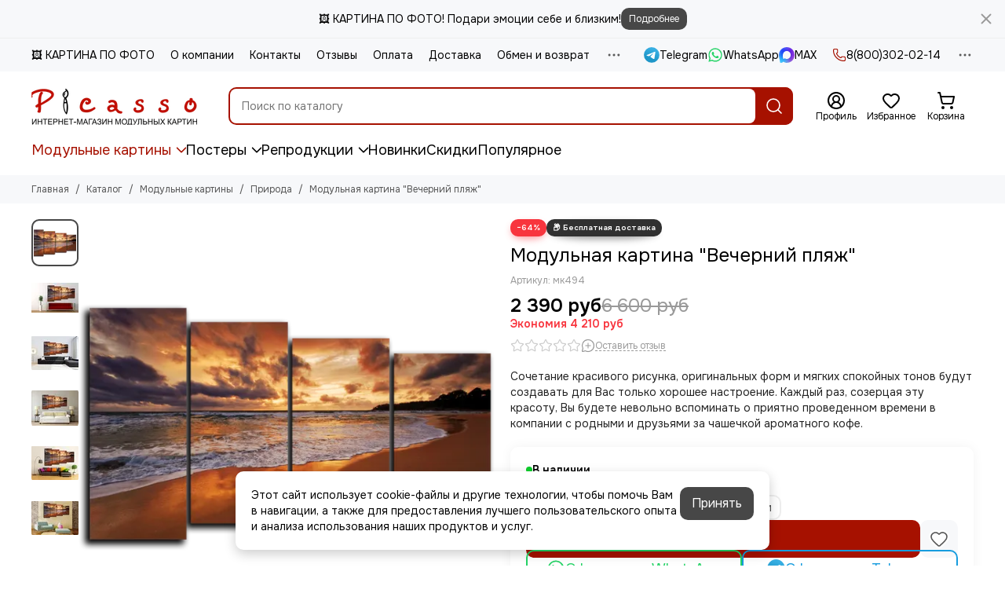

--- FILE ---
content_type: text/html; charset=utf-8
request_url: https://www.picasso-pictures.ru/product/modulnaya-kartina-vecherniy-plyazh
body_size: 69828
content:
<!doctype html>
<html lang="ru"><head><meta data-config="{&quot;product_id&quot;:107634061}" name="page-config" content="" /><meta data-config="{&quot;money_with_currency_format&quot;:{&quot;delimiter&quot;:&quot; &quot;,&quot;separator&quot;:&quot;.&quot;,&quot;format&quot;:&quot;%n %u&quot;,&quot;unit&quot;:&quot;руб&quot;,&quot;show_price_without_cents&quot;:1},&quot;currency_code&quot;:&quot;RUR&quot;,&quot;currency_iso_code&quot;:&quot;RUB&quot;,&quot;default_currency&quot;:{&quot;title&quot;:&quot;Российский рубль&quot;,&quot;code&quot;:&quot;RUR&quot;,&quot;rate&quot;:1.0,&quot;format_string&quot;:&quot;%n %u&quot;,&quot;unit&quot;:&quot;руб&quot;,&quot;price_separator&quot;:&quot;&quot;,&quot;is_default&quot;:true,&quot;price_delimiter&quot;:&quot;&quot;,&quot;show_price_with_delimiter&quot;:true,&quot;show_price_without_cents&quot;:true},&quot;facebook&quot;:{&quot;pixelActive&quot;:true,&quot;currency_code&quot;:&quot;RUB&quot;,&quot;use_variants&quot;:false},&quot;vk&quot;:{&quot;pixel_active&quot;:true,&quot;price_list_id&quot;:&quot;3468&quot;},&quot;new_ya_metrika&quot;:true,&quot;ecommerce_data_container&quot;:&quot;dataLayer&quot;,&quot;common_js_version&quot;:null,&quot;vue_ui_version&quot;:null,&quot;feedback_captcha_enabled&quot;:null,&quot;account_id&quot;:535156,&quot;hide_items_out_of_stock&quot;:false,&quot;forbid_order_over_existing&quot;:true,&quot;minimum_items_price&quot;:null,&quot;enable_comparison&quot;:true,&quot;locale&quot;:&quot;ru&quot;,&quot;client_group&quot;:null,&quot;consent_to_personal_data&quot;:{&quot;active&quot;:true,&quot;obligatory&quot;:true,&quot;description&quot;:&quot;\u003cp\u003eНастоящим подтверждаю, что я ознакомлен и согласен с условиями \u003ca href=\&quot;/page/oferta\&quot; target=\&quot;blank\&quot;\u003eоферты и политики конфиденциальности\u003c/a\u003e. Включена \u003ca href=\&quot;https://yandex.ru/legal/smartcaptcha_notice/ru/\&quot; rel=\&quot;noopener\&quot; target=\&quot;_blank\&quot;\u003eSmartCaptcha\u003c/a\u003e.\u003c/p\u003e&quot;},&quot;recaptcha_key&quot;:&quot;6LfXhUEmAAAAAOGNQm5_a2Ach-HWlFKD3Sq7vfFj&quot;,&quot;recaptcha_key_v3&quot;:&quot;6LcZi0EmAAAAAPNov8uGBKSHCvBArp9oO15qAhXa&quot;,&quot;yandex_captcha_key&quot;:&quot;ysc1_ec1ApqrRlTZTXotpTnO8PmXe2ISPHxsd9MO3y0rye822b9d2&quot;,&quot;checkout_float_order_content_block&quot;:true,&quot;available_products_characteristics_ids&quot;:null,&quot;sber_id_app_id&quot;:&quot;5b5a3c11-72e5-4871-8649-4cdbab3ba9a4&quot;,&quot;theme_generation&quot;:2,&quot;quick_checkout_captcha_enabled&quot;:false,&quot;max_order_lines_count&quot;:500,&quot;sber_bnpl_min_amount&quot;:1000,&quot;sber_bnpl_max_amount&quot;:150000,&quot;counter_settings&quot;:{&quot;data_layer_name&quot;:&quot;dataLayer&quot;,&quot;new_counters_setup&quot;:true,&quot;add_to_cart_event&quot;:true,&quot;remove_from_cart_event&quot;:true,&quot;add_to_wishlist_event&quot;:true,&quot;purchase_event&quot;:true},&quot;site_setting&quot;:{&quot;show_cart_button&quot;:true,&quot;show_service_button&quot;:false,&quot;show_marketplace_button&quot;:false,&quot;show_quick_checkout_button&quot;:false},&quot;warehouses&quot;:[],&quot;captcha_type&quot;:&quot;yandex&quot;,&quot;human_readable_urls&quot;:false}" name="shop-config" content="" /><meta name='js-evnvironment' content='production' /><meta name='default-locale' content='ru' /><meta name='insales-redefined-api-methods' content="[]" /><script type="text/javascript" src="https://static.insales-cdn.com/assets/static-versioned/v3.72/static/libs/lodash/4.17.21/lodash.min.js"></script><script>dataLayer= []; dataLayer.push({
        event: 'view_item',
        ecommerce: {
          items: [{"item_id":"107634061","item_name":"Модульная картина \"Вечерний пляж\"","item_category":"Каталог/Модульные картины/Природа","price":2390}]
         }
      });</script>
<!--InsalesCounter -->
<script type="text/javascript">
(function() {
  if (typeof window.__insalesCounterId !== 'undefined') {
    return;
  }

  try {
    Object.defineProperty(window, '__insalesCounterId', {
      value: 535156,
      writable: true,
      configurable: true
    });
  } catch (e) {
    console.error('InsalesCounter: Failed to define property, using fallback:', e);
    window.__insalesCounterId = 535156;
  }

  if (typeof window.__insalesCounterId === 'undefined') {
    console.error('InsalesCounter: Failed to set counter ID');
    return;
  }

  let script = document.createElement('script');
  script.async = true;
  script.src = '/javascripts/insales_counter.js?7';
  let firstScript = document.getElementsByTagName('script')[0];
  firstScript.parentNode.insertBefore(script, firstScript);
})();
</script>
<!-- /InsalesCounter -->
    <script type="text/javascript">
      (function() {
          (function() { var d=document; var s = d.createElement('script');
  s.type = 'text/javascript'; s.async = true;
  s.src = '//code.jivo.ru/widget/bddRdmiPXe'; d.head.appendChild(s); })();

      })();
    </script>

	<meta charset="utf-8">
	<meta http-equiv="X-UA-Compatible" content="IE=edge,chrome=1">
	<meta name="viewport" content="width=device-width, initial-scale=1, maximum-scale=5, user-scalable=no">
	<meta name="theme-color" content="#ffffff">
	<meta name="format-detection" content="telephone=no">
	<meta name="account-key" content="eede9d46df4db539decf3a281616d47a"><meta name="robots" content="index, follow">
		<title>Модульная картина "Вечерний пляж"</title>
		<meta name="description" content="Сочетание красивого рисунка, оригинальных форм и мягких спокойных тонов будут создавать для Вас только хорошее настроение. Каждый раз, созерцая эту красоту, Вы будете невольно вспоминать о приятно проведенном времени в компании с родными и друзьями за чашечкой ароматного кофе."><link rel="canonical" href="https://www.picasso-pictures.ru/product/modulnaya-kartina-vecherniy-plyazh"><link rel="preconnect" href="https://static.insales-cdn.com" crossorigin>
	<link rel="preconnect" href="https://fonts.googleapis.com">
	<link rel="preconnect" href="https://fonts.gstatic.com" crossorigin>
	<link rel="preload" href="https://static.insales-cdn.com/assets/1/713/10519241/1768206347/theme.css" as="style"><style>
		:root {
			--font-family: 'Onest', sans-serif;
			--font-normal: 400;
			--font-bold: 600;
			--color-primary: #a61100;
			--color-secondary: #474747;
			--thumb-product-card-ratio: 100%;
			--thumb-product-card-fit: contain;
			--thumb-collection-card-ratio: 100%;
			--thumb-collection-card-fit: contain;
			--thumb-article-card-ratio: 55%;
			--thumb-article-card-fit: cover;
			--radius: 10px;
			--nav-font-size: 18px;
		}
	</style>
	<link href="https://static.insales-cdn.com/assets/1/713/10519241/1768206347/theme.css" rel="stylesheet"><link rel="preload" href="https://static.insales-cdn.com/assets/1/713/10519241/1768206347/theme.product.css" as="style">
			<link href="https://static.insales-cdn.com/assets/1/713/10519241/1768206347/theme.product.css" rel="stylesheet"><link rel="preload" href="https://fonts.googleapis.com/css2?family=Onest:wght@400;600&display=swap" as="style">
	<link rel="stylesheet" href="https://fonts.googleapis.com/css2?family=Onest:wght@400;600&display=swap" media="print" onload="this.media='all'">
	<noscript>
		<link rel="stylesheet" href="https://fonts.googleapis.com/css2?family=Onest:wght@400;600&display=swap">
	</noscript><link rel="preload" as="script" href="https://static.insales-cdn.com/assets/common-js/common.v2.25.28.js">
	<link rel="preload" as="script" href="https://static.insales-cdn.com/assets/1/713/10519241/1768206347/plugins.js">
	<link rel="preload" as="script" href="https://static.insales-cdn.com/assets/1/713/10519241/1768206347/theme.js"><link href="https://static.insales-cdn.com/r/Zl169ZDtvDI/rs:fill-down:32:32:1/q:85/plain/files/1/4857/109572857/original/favicon_8c02b56b9ef1d78c28d8a6b3f416d8b9.png@png" rel="icon" sizes="32x32" type="image/png"><meta property="og:title" content="Модульная картина &quot;Вечерний пляж&quot;">
		<meta property="og:type" content="website">
		<meta property="og:url" content="https://www.picasso-pictures.ru/product/modulnaya-kartina-vecherniy-plyazh">
		<meta property="og:image" content="https://static.insales-cdn.com/images/products/1/648/159965832/М494.png">
		<meta property="og:description" content="Сочетание красивого рисунка, оригинальных форм и мягких спокойных тонов будут создавать для Вас только хорошее настроение. Каждый раз, созерцая эту красоту, Вы будете невольно вспоминать о приятно проведенном времени в компании с родными и друзьями за чашечкой ароматного кофе."><meta name='product-id' content='107634061' />
</head><body class=""><div data-grid-layout="product">
			<header data-grid="header"><div class="header"><div class="bar is-desktop is-hidden js-bar"></div><div class="header-panel">
		<div class="container">
			<div class="row align-items-center"><div class="col">
					<div class="header-panel__pages">
						<div class="cut-list js-cut-list"><div class="cut-list__elem"><a href="/page/kartina-po-foto" class="header-panel__page">🖼️ КАРТИНА ПО ФОТО</a></div><div class="cut-list__elem"><a href="/page/about-us" class="header-panel__page">О компании</a></div><div class="cut-list__elem"><a href="/page/contacts" class="header-panel__page">Контакты</a></div><div class="cut-list__elem"><a href="/blogs/reviews" class="header-panel__page">Отзывы</a></div><div class="cut-list__elem"><a href="/page/oplata" class="header-panel__page">Оплата</a></div><div class="cut-list__elem"><a href="/page/dostavka" class="header-panel__page">Доставка</a></div><div class="cut-list__elem"><a href="/page/exchange" class="header-panel__page">Обмен и возврат</a></div><div class="cut-list__elem"><a href="/blogs/actions" class="header-panel__page">Акции</a></div><div class="cut-list__elem"><a href="/blogs/blog" class="header-panel__page">Блог</a></div></div>
					</div>
				</div><div class="col-auto">
						<div class="header-panel__messengers"><div class="social">
		<div class="social__items"><a href="https://t.me/+79282522260" class="social__item social__item_telegram" rel="noopener noreferrer nofollow" target="_blank" data-social-qr='{"title": "Telegram", "url": "https://t.me/+79282522260", "icon": "telegram"}' title="Telegram"><svg xmlns="http://www.w3.org/2000/svg" viewBox="0 0 100 100" class="svg-social" data-social="telegram"><use xlink:href="#svg-social-telegram"></use></svg><span class="social__title">Telegram</span></a><a href="https://wa.me/79633888875" class="social__item social__item_whatsapp" rel="noopener noreferrer nofollow" target="_blank" data-social-qr='{"title": "WhatsApp", "url": "https://wa.me/79633888875", "icon": "whatsapp"}' title="WhatsApp"><svg xmlns="http://www.w3.org/2000/svg" viewBox="0 0 448 512" class="svg-social" data-social="whatsapp"><use xlink:href="#svg-social-whatsapp"></use></svg><span class="social__title">WhatsApp</span></a><a href="https://max.ru/u/f9LHodD0cOL5FSWAwQ_9W6e_OgkoAK-96c0oMrl3MbwXpXFiMiMsPM7NirM" class="social__item social__item_max" rel="noopener noreferrer nofollow" target="_blank" data-social-qr='{"title": "MAX", "url": "https://max.ru/u/f9LHodD0cOL5FSWAwQ_9W6e_OgkoAK-96c0oMrl3MbwXpXFiMiMsPM7NirM", "icon": "max"}' title="MAX"><svg xmlns="http://www.w3.org/2000/svg" viewBox="0 0 100 100" class="svg-social" data-social="max"><use xlink:href="#svg-social-max"></use></svg><span class="social__title">MAX</span></a></div>
	</div></div>
					</div><div class="col-auto">
						<div class="header-panel__phones"><a href="tel:88003020214">
									<span class="icon-new" data-icon="phone"><svg width="18" height="18" viewBox="0 0 24 24"><use xlink:href="#icon-phone"></use></svg></span>8(800)302-02-14</a></div>
					</div><div class="col-auto">
					<div class="dropdown dropdown_type_contacts">
						<span class="dropdown__bage">
							<span class="icon-new" data-icon="ellipsis"><svg width="22" height="22" viewBox="0 0 24 24"><use xlink:href="#icon-ellipsis"></use></svg></span>
						</span>
						<div class="dropdown__popup is-right"><div class="dropdown__callback">
									<button type="button" class="button button--block button--secondary js-msg-show" data-template="popup-callback">Заказать звонок</button>
								</div><div class="dropdown__item"><div class="contacts"><div class="contacts__item">
      <div class="contacts__icon">
        <span class="icon-new" data-icon="mail"><svg width="18" height="18" viewBox="0 0 24 24"><use xlink:href="#icon-mail"></use></svg></span>
      </div>
      <div class="contacts__title"><a href="mailto:info@picasso-pictures.ru">info@picasso-pictures.ru</a></div>
    </div><div class="contacts__item">
      <div class="contacts__icon">
        <span class="icon-new" data-icon="map-marker"><svg width="18" height="18" viewBox="0 0 24 24"><use xlink:href="#icon-map-marker"></use></svg></span>
      </div>
      <div class="contacts__title"><p>357501, Ставропольский край,&nbsp;г. Пятигорск, ул. Теплосерная,&nbsp;д. 146, офис 4&nbsp;</p></div>
    </div><div class="contacts__item">
      <div class="contacts__icon">
        <span class="icon-new" data-icon="clock"><svg width="18" height="18" viewBox="0 0 24 24"><use xlink:href="#icon-clock"></use></svg></span>
        </div>
      <div class="contacts__title"><p>Ежедневно 8:00-22:00<br>Заказы на сайте принимаются круглосуточно</p></div>
    </div></div></div><div class="social social_type_grid">
		<div class="social__items"><a href="https://vk.com/picasso_model_pictures" class="social__item social__item_vk" rel="noopener noreferrer nofollow" target="_blank" data-social-qr='{"title": "ВКонтакте", "url": "https://vk.com/picasso_model_pictures", "icon": "vk"}' title="ВКонтакте"><svg xmlns="http://www.w3.org/2000/svg" viewBox="0 0 100 100" class="svg-social" data-social="vk"><use xlink:href="#svg-social-vk"></use></svg></a><a href="https://www.instagram.com/picasso_pictures_official/" class="social__item social__item_instagram" rel="noopener noreferrer nofollow" target="_blank" data-social-qr='{"title": "Instagram", "url": "https://www.instagram.com/picasso_pictures_official/", "icon": "instagram"}' title="Instagram"><svg xmlns="http://www.w3.org/2000/svg" viewBox="0 0 100 100" class="svg-social" data-social="instagram"><use xlink:href="#svg-social-instagram"></use></svg></a></div>
	</div></div>
					</div>
				</div>
			</div>
		</div>
	</div>
	<div class="header-main js-header-main-sticky">
		<div class="container header-main__container">
			<div class="row align-items-center header-main__row">
				<div class="col-auto header-main__col-menu"><div class="mobile-menu js-mobile-menu">
	<button class="mobile-menu__trigger js-mobile-menu-trigger" data-toolbar-item="mobile-menu" aria-label="Меню">
		<span class="icon-new" data-icon="bars"><svg width="24" height="24" viewBox="0 0 24 24"><use xlink:href="#icon-bars"></use></svg></span>
	</button>
	<div class="mobile-menu__dropdown">
		<span class="mobile-menu__header">Меню<button class="mobile-menu__close js-mobile-menu-close" aria-label="close">
				<span class="icon-new" data-icon="times"><svg width="22" height="22" viewBox="0 0 24 24"><use xlink:href="#icon-times"></use></svg></span>
      </button>
		</span>
		<div class="mobile-menu__content">
      <a href="/collection/all" class="mobile-menu__collections js-mobile-collections-trigger is-active" data-toolbar-item="mobile-collections">
        <span class="icon-new" data-icon="grid"><svg width="24" height="24" viewBox="0 0 24 24"><use xlink:href="#icon-grid"></use></svg></span>
        <div class="mobile-menu__collections-title">Каталог</div>
        <span class="icon-new" data-icon="chevron-right"><svg width="22" height="22" viewBox="0 0 24 24"><use xlink:href="#icon-chevron-right"></use></svg></span>
      </a>
			<div class="mobile-pages"><div class="mobile-pages__item">
							<a href="/page/kartina-po-foto">🖼️ КАРТИНА ПО ФОТО</a>
						</div><div class="mobile-pages__item">
							<a href="/page/about-us">О компании</a>
						</div><div class="mobile-pages__item">
							<a href="/page/contacts">Контакты</a>
						</div><div class="mobile-pages__item">
							<a href="/blogs/reviews">Отзывы</a>
						</div><div class="mobile-pages__item">
							<a href="/page/oplata">Оплата</a>
						</div><div class="mobile-pages__item">
							<a href="/page/dostavka">Доставка</a>
						</div><div class="mobile-pages__item">
							<a href="/page/exchange">Обмен и возврат</a>
						</div><div class="mobile-pages__item">
							<a href="/blogs/actions">Акции</a>
						</div><div class="mobile-pages__item">
							<a href="/blogs/blog">Блог</a>
						</div></div>
		</div>
	</div>
	<div class="mobile-menu__shade js-mobile-menu-close"></div>
</div><div class="mobile-menu js-mobile-collections">
	<div class="mobile-menu__dropdown">
		<span class="mobile-menu__header">
			<button class="mobile-collections__back js-mobile-menu-trigger" aria-label="back">
				<span class="icon-new" data-icon="chevron-left"><svg width="24" height="24" viewBox="0 0 24 24"><use xlink:href="#icon-chevron-left"></use></svg></span>
			</button>
			<div class="mobile-menu__header-title js-mobile-menu-trigger">Каталог</div><button class="mobile-menu__close js-mobile-collections-close" aria-label="close">
		<span class="icon-new" data-icon="times"><svg width="22" height="22" viewBox="0 0 24 24"><use xlink:href="#icon-times"></use></svg></span>
  </button></span>
		<div class="mobile-menu__content"><div class="mobile-collections"><div class="mobile-collections__item" data-nav-item="8944089"><a href="/collection/modulnye-kartiny" class="js-mobile-collections-toggle">Модульные картины<span class="icon-new" data-icon="chevron-right"><svg width="22" height="22" viewBox="0 0 24 24"><use xlink:href="#icon-chevron-right"></use></svg></span>
								</a>
								<div class="mobile-collections__submenu">
									<div class="mobile-menu__header"><button class="mobile-collections__back js-mobile-collections-toggle" aria-label="back">
		<span class="icon-new" data-icon="chevron-left"><svg width="24" height="24" viewBox="0 0 24 24"><use xlink:href="#icon-chevron-left"></use></svg></span>
  </button><div class="mobile-menu__header-title js-mobile-collections-toggle">Модульные картины</div><button class="mobile-menu__close js-mobile-collections-close" aria-label="close">
		<span class="icon-new" data-icon="times"><svg width="22" height="22" viewBox="0 0 24 24"><use xlink:href="#icon-times"></use></svg></span>
  </button></div>
									<div class="mobile-menu__content">
										<div class="mobile-collections__item" data-nav-item="8944089-all">
											<a href="/collection/modulnye-kartiny">Смотреть все товары</a>
										</div><div class="mobile-collections__item" data-nav-item="8944095"><a href="/collection/katalog-1-dc0d5f" class="js-mobile-collections-toggle">Цветы<span class="icon-new" data-icon="chevron-right"><svg width="22" height="22" viewBox="0 0 24 24"><use xlink:href="#icon-chevron-right"></use></svg></span>
													</a>
													<div class="mobile-collections__submenu">
														<div class="mobile-menu__header"><button class="mobile-collections__back js-mobile-collections-toggle" aria-label="back">
		<span class="icon-new" data-icon="chevron-left"><svg width="24" height="24" viewBox="0 0 24 24"><use xlink:href="#icon-chevron-left"></use></svg></span>
  </button><div class="mobile-menu__header-title js-mobile-collections-toggle">Цветы</div><button class="mobile-menu__close js-mobile-collections-close" aria-label="close">
		<span class="icon-new" data-icon="times"><svg width="22" height="22" viewBox="0 0 24 24"><use xlink:href="#icon-times"></use></svg></span>
  </button></div>
														<div class="mobile-menu__content">
															<div class="mobile-collections__item" data-nav-item="8944095-all"><a href="/collection/katalog-1-dc0d5f">Смотреть все товары</a></div><div class="mobile-collections__item" data-nav-item="10793884"><a href="/collection/rozy">Розы</a></div><div class="mobile-collections__item" data-nav-item="10793885"><a href="/collection/magnoliya">Магнолия</a></div><div class="mobile-collections__item" data-nav-item="10793891"><a href="/collection/maki">Маки</a></div><div class="mobile-collections__item" data-nav-item="10793892"><a href="/collection/lilii">Лилии</a></div><div class="mobile-collections__item" data-nav-item="10793893"><a href="/collection/orhidei">Орхидеи</a></div><div class="mobile-collections__item" data-nav-item="10793906"><a href="/collection/tyulpany">Тюльпаны</a></div><div class="mobile-collections__item" data-nav-item="10793900"><a href="/collection/katalog-1-d186b9">Сакура</a></div><div class="mobile-collections__item" data-nav-item="10793908"><a href="/collection/piony">Пионы</a></div><div class="mobile-collections__item" data-nav-item="10793909"><a href="/collection/oduvanchiki">Одуванчики</a></div><div class="mobile-collections__item" data-nav-item="11129862"><a href="/collection/bambuk">Бамбук</a></div></div>
													</div></div><div class="mobile-collections__item" data-nav-item="8944216"><a href="/collection/priroda" class="js-mobile-collections-toggle">Природа<span class="icon-new" data-icon="chevron-right"><svg width="22" height="22" viewBox="0 0 24 24"><use xlink:href="#icon-chevron-right"></use></svg></span>
													</a>
													<div class="mobile-collections__submenu">
														<div class="mobile-menu__header"><button class="mobile-collections__back js-mobile-collections-toggle" aria-label="back">
		<span class="icon-new" data-icon="chevron-left"><svg width="24" height="24" viewBox="0 0 24 24"><use xlink:href="#icon-chevron-left"></use></svg></span>
  </button><div class="mobile-menu__header-title js-mobile-collections-toggle">Природа</div><button class="mobile-menu__close js-mobile-collections-close" aria-label="close">
		<span class="icon-new" data-icon="times"><svg width="22" height="22" viewBox="0 0 24 24"><use xlink:href="#icon-times"></use></svg></span>
  </button></div>
														<div class="mobile-menu__content">
															<div class="mobile-collections__item" data-nav-item="8944216-all"><a href="/collection/priroda">Смотреть все товары</a></div><div class="mobile-collections__item" data-nav-item="10794157"><a href="/collection/vodopady">Водопады</a></div><div class="mobile-collections__item" data-nav-item="10794161"><a href="/collection/afrika">Африка</a></div><div class="mobile-collections__item" data-nav-item="10794168"><a href="/collection/more">Море</a></div><div class="mobile-collections__item" data-nav-item="10794176"><a href="/collection/gory">Горы</a></div><div class="mobile-collections__item" data-nav-item="10794181"><a href="/collection/derevya">Деревья</a></div><div class="mobile-collections__item" data-nav-item="10794287"><a href="/collection/zakat">Закат</a></div><div class="mobile-collections__item" data-nav-item="10794371"><a href="/collection/les">Лес</a></div><div class="mobile-collections__item" data-nav-item="10794392"><a href="/collection/peyzazhi">Пейзажи</a></div></div>
													</div></div><div class="mobile-collections__item" data-nav-item="8944213"><a href="/collection/goroda" class="js-mobile-collections-toggle">Города<span class="icon-new" data-icon="chevron-right"><svg width="22" height="22" viewBox="0 0 24 24"><use xlink:href="#icon-chevron-right"></use></svg></span>
													</a>
													<div class="mobile-collections__submenu">
														<div class="mobile-menu__header"><button class="mobile-collections__back js-mobile-collections-toggle" aria-label="back">
		<span class="icon-new" data-icon="chevron-left"><svg width="24" height="24" viewBox="0 0 24 24"><use xlink:href="#icon-chevron-left"></use></svg></span>
  </button><div class="mobile-menu__header-title js-mobile-collections-toggle">Города</div><button class="mobile-menu__close js-mobile-collections-close" aria-label="close">
		<span class="icon-new" data-icon="times"><svg width="22" height="22" viewBox="0 0 24 24"><use xlink:href="#icon-times"></use></svg></span>
  </button></div>
														<div class="mobile-menu__content">
															<div class="mobile-collections__item" data-nav-item="8944213-all"><a href="/collection/goroda">Смотреть все товары</a></div><div class="mobile-collections__item" data-nav-item="10794395"><a href="/collection/parizh">Париж</a></div><div class="mobile-collections__item" data-nav-item="10794396"><a href="/collection/london">Лондон</a></div><div class="mobile-collections__item" data-nav-item="10794415"><a href="/collection/venetsiya">Венеция</a></div><div class="mobile-collections__item" data-nav-item="10794397"><a href="/collection/nyu-york">Нью-Йорк</a></div><div class="mobile-collections__item" data-nav-item="10794398"><a href="/collection/rossiya">Россия</a></div><div class="mobile-collections__item" data-nav-item="10794425"><a href="/collection/italiya">Италия</a></div><div class="mobile-collections__item" data-nav-item="10794632"><a href="/collection/mosty">Мосты</a></div><div class="mobile-collections__item" data-nav-item="12843319"><a href="/collection/gorodskie-arty">Городские арты</a></div></div>
													</div></div><div class="mobile-collections__item" data-nav-item="8944218"><a href="/collection/zhivotnye" class="js-mobile-collections-toggle">Животные<span class="icon-new" data-icon="chevron-right"><svg width="22" height="22" viewBox="0 0 24 24"><use xlink:href="#icon-chevron-right"></use></svg></span>
													</a>
													<div class="mobile-collections__submenu">
														<div class="mobile-menu__header"><button class="mobile-collections__back js-mobile-collections-toggle" aria-label="back">
		<span class="icon-new" data-icon="chevron-left"><svg width="24" height="24" viewBox="0 0 24 24"><use xlink:href="#icon-chevron-left"></use></svg></span>
  </button><div class="mobile-menu__header-title js-mobile-collections-toggle">Животные</div><button class="mobile-menu__close js-mobile-collections-close" aria-label="close">
		<span class="icon-new" data-icon="times"><svg width="22" height="22" viewBox="0 0 24 24"><use xlink:href="#icon-times"></use></svg></span>
  </button></div>
														<div class="mobile-menu__content">
															<div class="mobile-collections__item" data-nav-item="8944218-all"><a href="/collection/zhivotnye">Смотреть все товары</a></div><div class="mobile-collections__item" data-nav-item="10794439"><a href="/collection/babochki">Бабочки</a></div><div class="mobile-collections__item" data-nav-item="10794442"><a href="/collection/volki">Волки</a></div><div class="mobile-collections__item" data-nav-item="10794450"><a href="/collection/koshki">Кошки</a></div><div class="mobile-collections__item" data-nav-item="10794470"><a href="/collection/lebedi">Лебеди</a></div><div class="mobile-collections__item" data-nav-item="10794472"><a href="/collection/leopardy">Леопарды</a></div><div class="mobile-collections__item" data-nav-item="10794474"><a href="/collection/loshadi">Лошади</a></div><div class="mobile-collections__item" data-nav-item="10794485"><a href="/collection/slony">Слоны</a></div><div class="mobile-collections__item" data-nav-item="10794633"><a href="/collection/tigry">Тигры</a></div><div class="mobile-collections__item" data-nav-item="11077160"><a href="/collection/sobaki">Собаки</a></div><div class="mobile-collections__item" data-nav-item="11077306"><a href="/collection/popugai">Попугаи</a></div><div class="mobile-collections__item" data-nav-item="11121964"><a href="/collection/medvedi">Медведи</a></div><div class="mobile-collections__item" data-nav-item="11122103"><a href="/collection/lvy">Львы</a></div><div class="mobile-collections__item" data-nav-item="12722195"><a href="/collection/zebry">Зебры</a></div><div class="mobile-collections__item" data-nav-item="12722261"><a href="/collection/zhirafy">Жирафы</a></div><div class="mobile-collections__item" data-nav-item="12722335"><a href="/collection/delfiny">Дельфины</a></div><div class="mobile-collections__item" data-nav-item="17385240"><a href="/collection/oleni">Олени</a></div></div>
													</div></div><div class="mobile-collections__item" data-nav-item="8944230"><a href="/collection/lyudi" class="js-mobile-collections-toggle">Люди<span class="icon-new" data-icon="chevron-right"><svg width="22" height="22" viewBox="0 0 24 24"><use xlink:href="#icon-chevron-right"></use></svg></span>
													</a>
													<div class="mobile-collections__submenu">
														<div class="mobile-menu__header"><button class="mobile-collections__back js-mobile-collections-toggle" aria-label="back">
		<span class="icon-new" data-icon="chevron-left"><svg width="24" height="24" viewBox="0 0 24 24"><use xlink:href="#icon-chevron-left"></use></svg></span>
  </button><div class="mobile-menu__header-title js-mobile-collections-toggle">Люди</div><button class="mobile-menu__close js-mobile-collections-close" aria-label="close">
		<span class="icon-new" data-icon="times"><svg width="22" height="22" viewBox="0 0 24 24"><use xlink:href="#icon-times"></use></svg></span>
  </button></div>
														<div class="mobile-menu__content">
															<div class="mobile-collections__item" data-nav-item="8944230-all"><a href="/collection/lyudi">Смотреть все товары</a></div><div class="mobile-collections__item" data-nav-item="10794486"><a href="/collection/devushki">Девушки</a></div><div class="mobile-collections__item" data-nav-item="10794489"><a href="/collection/lyubov">Любовь</a></div></div>
													</div></div><div class="mobile-collections__item" data-nav-item="8944231"><a href="/collection/abstraktsiya" class="js-mobile-collections-toggle">Абстракция<span class="icon-new" data-icon="chevron-right"><svg width="22" height="22" viewBox="0 0 24 24"><use xlink:href="#icon-chevron-right"></use></svg></span>
													</a>
													<div class="mobile-collections__submenu">
														<div class="mobile-menu__header"><button class="mobile-collections__back js-mobile-collections-toggle" aria-label="back">
		<span class="icon-new" data-icon="chevron-left"><svg width="24" height="24" viewBox="0 0 24 24"><use xlink:href="#icon-chevron-left"></use></svg></span>
  </button><div class="mobile-menu__header-title js-mobile-collections-toggle">Абстракция</div><button class="mobile-menu__close js-mobile-collections-close" aria-label="close">
		<span class="icon-new" data-icon="times"><svg width="22" height="22" viewBox="0 0 24 24"><use xlink:href="#icon-times"></use></svg></span>
  </button></div>
														<div class="mobile-menu__content">
															<div class="mobile-collections__item" data-nav-item="8944231-all"><a href="/collection/abstraktsiya">Смотреть все товары</a></div><div class="mobile-collections__item" data-nav-item="16854868"><a href="/collection/mramor">Мрамор</a></div><div class="mobile-collections__item" data-nav-item="16969851"><a href="/collection/zolotye-abstraktsii">Золотые абстракции</a></div></div>
													</div></div><div class="mobile-collections__item" data-nav-item="8944232"><a href="/collection/katalog-1-f633bd" class="js-mobile-collections-toggle">Еда<span class="icon-new" data-icon="chevron-right"><svg width="22" height="22" viewBox="0 0 24 24"><use xlink:href="#icon-chevron-right"></use></svg></span>
													</a>
													<div class="mobile-collections__submenu">
														<div class="mobile-menu__header"><button class="mobile-collections__back js-mobile-collections-toggle" aria-label="back">
		<span class="icon-new" data-icon="chevron-left"><svg width="24" height="24" viewBox="0 0 24 24"><use xlink:href="#icon-chevron-left"></use></svg></span>
  </button><div class="mobile-menu__header-title js-mobile-collections-toggle">Еда</div><button class="mobile-menu__close js-mobile-collections-close" aria-label="close">
		<span class="icon-new" data-icon="times"><svg width="22" height="22" viewBox="0 0 24 24"><use xlink:href="#icon-times"></use></svg></span>
  </button></div>
														<div class="mobile-menu__content">
															<div class="mobile-collections__item" data-nav-item="8944232-all"><a href="/collection/katalog-1-f633bd">Смотреть все товары</a></div><div class="mobile-collections__item" data-nav-item="10794490"><a href="/collection/vino">Вино</a></div><div class="mobile-collections__item" data-nav-item="10794498"><a href="/collection/vypechka">Выпечка</a></div><div class="mobile-collections__item" data-nav-item="10794512"><a href="/collection/kofe">Кофе</a></div><div class="mobile-collections__item" data-nav-item="10794521"><a href="/collection/frukty">Фрукты</a></div><div class="mobile-collections__item" data-nav-item="10794523"><a href="/collection/shokolad">Шоколад</a></div><div class="mobile-collections__item" data-nav-item="10794524"><a href="/collection/syr">Сыр</a></div><div class="mobile-collections__item" data-nav-item="10794526"><a href="/collection/med">Мед</a></div><div class="mobile-collections__item" data-nav-item="11122005"><a href="/collection/chay">Чай</a></div></div>
													</div></div><div class="mobile-collections__item" data-nav-item="8944233"><a href="/collection/katalog-1-688ba2">Этника</a></div><div class="mobile-collections__item" data-nav-item="8944235"><a href="/collection/katalog-1-7040c7" class="js-mobile-collections-toggle">Техника<span class="icon-new" data-icon="chevron-right"><svg width="22" height="22" viewBox="0 0 24 24"><use xlink:href="#icon-chevron-right"></use></svg></span>
													</a>
													<div class="mobile-collections__submenu">
														<div class="mobile-menu__header"><button class="mobile-collections__back js-mobile-collections-toggle" aria-label="back">
		<span class="icon-new" data-icon="chevron-left"><svg width="24" height="24" viewBox="0 0 24 24"><use xlink:href="#icon-chevron-left"></use></svg></span>
  </button><div class="mobile-menu__header-title js-mobile-collections-toggle">Техника</div><button class="mobile-menu__close js-mobile-collections-close" aria-label="close">
		<span class="icon-new" data-icon="times"><svg width="22" height="22" viewBox="0 0 24 24"><use xlink:href="#icon-times"></use></svg></span>
  </button></div>
														<div class="mobile-menu__content">
															<div class="mobile-collections__item" data-nav-item="8944235-all"><a href="/collection/katalog-1-7040c7">Смотреть все товары</a></div><div class="mobile-collections__item" data-nav-item="10794528"><a href="/collection/avtomobili">Автомобили</a></div><div class="mobile-collections__item" data-nav-item="10794529"><a href="/collection/mototsikly">Мотоциклы</a></div><div class="mobile-collections__item" data-nav-item="10794531"><a href="/collection/tanki">Танки</a></div><div class="mobile-collections__item" data-nav-item="10794537"><a href="/collection/samolety">Самолеты</a></div><div class="mobile-collections__item" data-nav-item="10794551"><a href="/collection/velosipedy">Велосипеды</a></div><div class="mobile-collections__item" data-nav-item="12843418"><a href="/collection/lodki">Лодки</a></div><div class="mobile-collections__item" data-nav-item="17288864"><a href="/collection/korabli">Корабли</a></div></div>
													</div></div><div class="mobile-collections__item" data-nav-item="8944236"><a href="/collection/katalog-1-e9d945">Для детей</a></div><div class="mobile-collections__item" data-nav-item="8944237"><a href="/collection/katalog-1-c90675" class="js-mobile-collections-toggle">Для мужчин<span class="icon-new" data-icon="chevron-right"><svg width="22" height="22" viewBox="0 0 24 24"><use xlink:href="#icon-chevron-right"></use></svg></span>
													</a>
													<div class="mobile-collections__submenu">
														<div class="mobile-menu__header"><button class="mobile-collections__back js-mobile-collections-toggle" aria-label="back">
		<span class="icon-new" data-icon="chevron-left"><svg width="24" height="24" viewBox="0 0 24 24"><use xlink:href="#icon-chevron-left"></use></svg></span>
  </button><div class="mobile-menu__header-title js-mobile-collections-toggle">Для мужчин</div><button class="mobile-menu__close js-mobile-collections-close" aria-label="close">
		<span class="icon-new" data-icon="times"><svg width="22" height="22" viewBox="0 0 24 24"><use xlink:href="#icon-times"></use></svg></span>
  </button></div>
														<div class="mobile-menu__content">
															<div class="mobile-collections__item" data-nav-item="8944237-all"><a href="/collection/katalog-1-c90675">Смотреть все товары</a></div><div class="mobile-collections__item" data-nav-item="10798507"><a href="/collection/chasy">Часы</a></div><div class="mobile-collections__item" data-nav-item="11077186"><a href="/collection/karty">Карты</a></div><div class="mobile-collections__item" data-nav-item="11897781"><a href="/collection/rybalka">Рыбалка</a></div></div>
													</div></div><div class="mobile-collections__item" data-nav-item="8944239"><a href="/collection/katalog-1-1bb636" class="js-mobile-collections-toggle">Игры<span class="icon-new" data-icon="chevron-right"><svg width="22" height="22" viewBox="0 0 24 24"><use xlink:href="#icon-chevron-right"></use></svg></span>
													</a>
													<div class="mobile-collections__submenu">
														<div class="mobile-menu__header"><button class="mobile-collections__back js-mobile-collections-toggle" aria-label="back">
		<span class="icon-new" data-icon="chevron-left"><svg width="24" height="24" viewBox="0 0 24 24"><use xlink:href="#icon-chevron-left"></use></svg></span>
  </button><div class="mobile-menu__header-title js-mobile-collections-toggle">Игры</div><button class="mobile-menu__close js-mobile-collections-close" aria-label="close">
		<span class="icon-new" data-icon="times"><svg width="22" height="22" viewBox="0 0 24 24"><use xlink:href="#icon-times"></use></svg></span>
  </button></div>
														<div class="mobile-menu__content">
															<div class="mobile-collections__item" data-nav-item="8944239-all"><a href="/collection/katalog-1-1bb636">Смотреть все товары</a></div><div class="mobile-collections__item" data-nav-item="10794597"><a href="/collection/poker">Покер</a></div><div class="mobile-collections__item" data-nav-item="13189467"><a href="/collection/vedmak">Ведьмак</a></div></div>
													</div></div><div class="mobile-collections__item" data-nav-item="8944240"><a href="/collection/katalog-1-5cb11f">Фильмы, Мультфильмы</a></div><div class="mobile-collections__item" data-nav-item="8944246"><a href="/collection/sport" class="js-mobile-collections-toggle">Спорт<span class="icon-new" data-icon="chevron-right"><svg width="22" height="22" viewBox="0 0 24 24"><use xlink:href="#icon-chevron-right"></use></svg></span>
													</a>
													<div class="mobile-collections__submenu">
														<div class="mobile-menu__header"><button class="mobile-collections__back js-mobile-collections-toggle" aria-label="back">
		<span class="icon-new" data-icon="chevron-left"><svg width="24" height="24" viewBox="0 0 24 24"><use xlink:href="#icon-chevron-left"></use></svg></span>
  </button><div class="mobile-menu__header-title js-mobile-collections-toggle">Спорт</div><button class="mobile-menu__close js-mobile-collections-close" aria-label="close">
		<span class="icon-new" data-icon="times"><svg width="22" height="22" viewBox="0 0 24 24"><use xlink:href="#icon-times"></use></svg></span>
  </button></div>
														<div class="mobile-menu__content">
															<div class="mobile-collections__item" data-nav-item="8944246-all"><a href="/collection/sport">Смотреть все товары</a></div><div class="mobile-collections__item" data-nav-item="10794557"><a href="/collection/futbol">Футбол</a></div><div class="mobile-collections__item" data-nav-item="10794565"><a href="/collection/velosport">Велоспорт</a></div><div class="mobile-collections__item" data-nav-item="10794566"><a href="/collection/fitnes">Фитнес</a></div></div>
													</div></div><div class="mobile-collections__item" data-nav-item="10794005"><a href="/collection/kosmos">Космос</a></div><div class="mobile-collections__item" data-nav-item="11897827"><a href="/collection/novogodnie-kartiny">Новогодние картины</a></div><div class="mobile-collections__item" data-nav-item="13291673"><a href="/collection/dlya-kuhni">Для кухни</a></div><div class="mobile-collections__item" data-nav-item="10794647"><a href="/collection/diptih">Диптих</a></div><div class="mobile-collections__item" data-nav-item="10794650"><a href="/collection/triptih">Триптих</a></div><div class="mobile-collections__item" data-nav-item="10794653"><a href="/collection/poliptih">Полиптих</a></div><div class="mobile-collections__item" data-nav-item="11218497"><a href="/collection/kartiny-ruchnoy-raboty-maslom">Картины ручной работы маслом</a></div></div>
								</div></div><div class="mobile-collections__item" data-nav-item="8944091"><a href="/collection/postery" class="js-mobile-collections-toggle">Постеры<span class="icon-new" data-icon="chevron-right"><svg width="22" height="22" viewBox="0 0 24 24"><use xlink:href="#icon-chevron-right"></use></svg></span>
								</a>
								<div class="mobile-collections__submenu">
									<div class="mobile-menu__header"><button class="mobile-collections__back js-mobile-collections-toggle" aria-label="back">
		<span class="icon-new" data-icon="chevron-left"><svg width="24" height="24" viewBox="0 0 24 24"><use xlink:href="#icon-chevron-left"></use></svg></span>
  </button><div class="mobile-menu__header-title js-mobile-collections-toggle">Постеры</div><button class="mobile-menu__close js-mobile-collections-close" aria-label="close">
		<span class="icon-new" data-icon="times"><svg width="22" height="22" viewBox="0 0 24 24"><use xlink:href="#icon-times"></use></svg></span>
  </button></div>
									<div class="mobile-menu__content">
										<div class="mobile-collections__item" data-nav-item="8944091-all">
											<a href="/collection/postery">Смотреть все товары</a>
										</div><div class="mobile-collections__item" data-nav-item="8944332"><a href="/collection/tsvety">Цветы</a></div><div class="mobile-collections__item" data-nav-item="8944333"><a href="/collection/priroda-2">Природа</a></div><div class="mobile-collections__item" data-nav-item="8944334"><a href="/collection/goroda-2">Города</a></div><div class="mobile-collections__item" data-nav-item="8944337"><a href="/collection/katalog-1-dbd80d">Животные</a></div><div class="mobile-collections__item" data-nav-item="8944339"><a href="/collection/katalog-1-328bbe">Люди</a></div><div class="mobile-collections__item" data-nav-item="8944340"><a href="/collection/katalog-1-2bfa3d">Абстракция</a></div><div class="mobile-collections__item" data-nav-item="8944342"><a href="/collection/katalog-1-77bb5b">Еда</a></div><div class="mobile-collections__item" data-nav-item="8944343"><a href="/collection/katalog-1-804fd9">Этника</a></div><div class="mobile-collections__item" data-nav-item="8944344"><a href="/collection/katalog-1-ffeda7">Техника</a></div><div class="mobile-collections__item" data-nav-item="8944345"><a href="/collection/dlya-detey">Для детей</a></div><div class="mobile-collections__item" data-nav-item="8944355"><a href="/collection/dlya-muzhchin">Для мужчин</a></div><div class="mobile-collections__item" data-nav-item="8944357"><a href="/collection/igry">Игры</a></div><div class="mobile-collections__item" data-nav-item="8944359"><a href="/collection/filmy">Фильмы, Мультфильмы</a></div><div class="mobile-collections__item" data-nav-item="8944361"><a href="/collection/sport-2">Спорт</a></div><div class="mobile-collections__item" data-nav-item="10827961"><a href="/collection/kosmos-2">Космос</a></div><div class="mobile-collections__item" data-nav-item="18807638"><a href="/collection/sovremennye-kartiny">Современные картины</a></div><div class="mobile-collections__item" data-nav-item="13605710"><a href="/collection/alec-monopoly">Alec Monopoly</a></div><div class="mobile-collections__item" data-nav-item="13607064"><a href="/collection/skrudzh-makdak">Скрудж Макдак</a></div><div class="mobile-collections__item" data-nav-item="11811866"><a href="/collection/trendovye-arty">Трендовые арты</a></div><div class="mobile-collections__item" data-nav-item="11610196"><a href="/collection/denezhnye-arty" class="js-mobile-collections-toggle">Денежные арты<span class="icon-new" data-icon="chevron-right"><svg width="22" height="22" viewBox="0 0 24 24"><use xlink:href="#icon-chevron-right"></use></svg></span>
													</a>
													<div class="mobile-collections__submenu">
														<div class="mobile-menu__header"><button class="mobile-collections__back js-mobile-collections-toggle" aria-label="back">
		<span class="icon-new" data-icon="chevron-left"><svg width="24" height="24" viewBox="0 0 24 24"><use xlink:href="#icon-chevron-left"></use></svg></span>
  </button><div class="mobile-menu__header-title js-mobile-collections-toggle">Денежные арты</div><button class="mobile-menu__close js-mobile-collections-close" aria-label="close">
		<span class="icon-new" data-icon="times"><svg width="22" height="22" viewBox="0 0 24 24"><use xlink:href="#icon-times"></use></svg></span>
  </button></div>
														<div class="mobile-menu__content">
															<div class="mobile-collections__item" data-nav-item="11610196-all"><a href="/collection/denezhnye-arty">Смотреть все товары</a></div><div class="mobile-collections__item" data-nav-item="16353609"><a href="/collection/sumki-s-dengami">Сумки с деньгами</a></div></div>
													</div></div><div class="mobile-collections__item" data-nav-item="11610337"><a href="/collection/motivatsionnye-arty">Мотивационные арты</a></div><div class="mobile-collections__item" data-nav-item="18474795"><a href="/collection/art-guby">Арт губы</a></div><div class="mobile-collections__item" data-nav-item="17297033"><a href="/collection/volk-s-uoll-strit">Волк с Уолл Стрит</a></div></div>
								</div></div><div class="mobile-collections__item" data-nav-item="8944093"><a href="/collection/reproduktsii" class="js-mobile-collections-toggle">Репродукции<span class="icon-new" data-icon="chevron-right"><svg width="22" height="22" viewBox="0 0 24 24"><use xlink:href="#icon-chevron-right"></use></svg></span>
								</a>
								<div class="mobile-collections__submenu">
									<div class="mobile-menu__header"><button class="mobile-collections__back js-mobile-collections-toggle" aria-label="back">
		<span class="icon-new" data-icon="chevron-left"><svg width="24" height="24" viewBox="0 0 24 24"><use xlink:href="#icon-chevron-left"></use></svg></span>
  </button><div class="mobile-menu__header-title js-mobile-collections-toggle">Репродукции</div><button class="mobile-menu__close js-mobile-collections-close" aria-label="close">
		<span class="icon-new" data-icon="times"><svg width="22" height="22" viewBox="0 0 24 24"><use xlink:href="#icon-times"></use></svg></span>
  </button></div>
									<div class="mobile-menu__content">
										<div class="mobile-collections__item" data-nav-item="8944093-all">
											<a href="/collection/reproduktsii">Смотреть все товары</a>
										</div><div class="mobile-collections__item" data-nav-item="8944407"><a href="/collection/abraham-van-kalr">Абрахам ван Калр</a></div><div class="mobile-collections__item" data-nav-item="8944408"><a href="/collection/adam-elshaymer">Адам Эльсхаймер</a></div><div class="mobile-collections__item" data-nav-item="8944409"><a href="/collection/adolf-montichelli">Адольф Монтичелли</a></div><div class="mobile-collections__item" data-nav-item="8944410"><a href="/collection/katalog-1-07a7a2">Адриан ван де Вельде</a></div><div class="mobile-collections__item" data-nav-item="8944416"><a href="/collection/katalog-1-a6e1e5">Адриан ван дер Верфф</a></div><div class="mobile-collections__item" data-nav-item="8944423"><a href="/collection/katalog-1-163c8c">Айвазовский Иван</a></div><div class="mobile-collections__item" data-nav-item="8944428"><a href="/collection/katalog-1-adeea5">Аксели Галлен-Каллела</a></div><div class="mobile-collections__item" data-nav-item="8944436"><a href="/collection/albert-keyp">Альберт Кейп</a></div><div class="mobile-collections__item" data-nav-item="8944437"><a href="/collection/alfred-valberg">Альфред Валберг</a></div><div class="mobile-collections__item" data-nav-item="18591927"><a href="/collection/aleksandr-ivanov">Александр Иванов</a></div><div class="mobile-collections__item" data-nav-item="8944445"><a href="/collection/andre-deren">Андре Дерен</a></div><div class="mobile-collections__item" data-nav-item="8944454"><a href="/collection/katalog-1-e3d9b2">Анри Матисс</a></div><div class="mobile-collections__item" data-nav-item="8944457"><a href="/collection/katalog-1-98d818">Бернардо Беллотто</a></div><div class="mobile-collections__item" data-nav-item="8944458"><a href="/collection/valentin-serov">Валентин Серов</a></div><div class="mobile-collections__item" data-nav-item="8944459"><a href="/collection/katalog-1-9efb79">Ван Гог</a></div><div class="mobile-collections__item" data-nav-item="8944460"><a href="/collection/katalog-1-07186e">Василий Перов</a></div><div class="mobile-collections__item" data-nav-item="8944462"><a href="/collection/katalog-1-f4c47c">Виктор Васнецов</a></div><div class="mobile-collections__item" data-nav-item="8944463"><a href="/collection/katalog-1-629fb1">Верне Клод Жозеф</a></div><div class="mobile-collections__item" data-nav-item="8944465"><a href="/collection/dzhona-atkinsona-grimshou">Джона Аткинсона Гримшоу</a></div><div class="mobile-collections__item" data-nav-item="8944469"><a href="/collection/ivan-shishkin">Иван Шишкин</a></div><div class="mobile-collections__item" data-nav-item="19708544"><a href="/collection/isaak-levitan">Исаак Левитан</a></div><div class="mobile-collections__item" data-nav-item="8944470"><a href="/collection/isaak-yans-van-ostade">Исаак Янс ван Остаде</a></div><div class="mobile-collections__item" data-nav-item="8944472"><a href="/collection/katalog-1-3987e7">Илья Репин</a></div><div class="mobile-collections__item" data-nav-item="8944478"><a href="/collection/katalog-1-fb54be">Казимир Малевич</a></div><div class="mobile-collections__item" data-nav-item="8981486"><a href="/collection/karel-dyuzharden">Карел Дюжарден</a></div><div class="mobile-collections__item" data-nav-item="8944480"><a href="/collection/kes-van-dongen">Кес Ван Донген</a></div><div class="mobile-collections__item" data-nav-item="8944481"><a href="/collection/katalog-1-aa4f4b">Клод Моне</a></div><div class="mobile-collections__item" data-nav-item="8944483"><a href="/collection/katalog-1-bfe623">Константин Коровин</a></div><div class="mobile-collections__item" data-nav-item="8944485"><a href="/collection/katalog-1-10443b">Константин Ухтомский</a></div><div class="mobile-collections__item" data-nav-item="8944486"><a href="/collection/leonardo-da-vinchi">Леонардо Да Винчи</a></div><div class="mobile-collections__item" data-nav-item="8944487"><a href="/collection/leonid-afremov">Леонид Афремов</a></div><div class="mobile-collections__item" data-nav-item="8944488"><a href="/collection/katalog-1-f55d5d">Марк Шагал</a></div><div class="mobile-collections__item" data-nav-item="18444502"><a href="/collection/mikelandzhelo-buonarroti">Микеланджело Буонарроти</a></div><div class="mobile-collections__item" data-nav-item="8976795"><a href="/collection/nikolay-anohin">Николай Анохин</a></div><div class="mobile-collections__item" data-nav-item="8944489"><a href="/collection/katalog-1-9bcdb6">Отто Дикс</a></div><div class="mobile-collections__item" data-nav-item="8944490"><a href="/collection/katalog-1-614c18">Пабло Пикассо</a></div><div class="mobile-collections__item" data-nav-item="8944491"><a href="/collection/katalog-1-b569eb">Питер Брейгель</a></div><div class="mobile-collections__item" data-nav-item="8944492"><a href="/collection/piter-paul-rubens">Питер Пауль Рубенс</a></div><div class="mobile-collections__item" data-nav-item="8944493"><a href="/collection/katalog-1-5a3830">Поль Сезанн</a></div><div class="mobile-collections__item" data-nav-item="8944494"><a href="/collection/katalog-1-ff99cf">Рембрандт</a></div><div class="mobile-collections__item" data-nav-item="8944495"><a href="/collection/katalog-1-f5b969">Сальвадор Дали</a></div><div class="mobile-collections__item" data-nav-item="17211027"><a href="/collection/tatyana-yablonskaya">Татьяна Яблонская</a></div><div class="mobile-collections__item" data-nav-item="8944496"><a href="/collection/yan-van-goen">Ян Ван Гоен</a></div><div class="mobile-collections__item" data-nav-item="17058530"><a href="/collection/emi-dzhadd">Эми Джадд</a></div><div class="mobile-collections__item" data-nav-item="31306934"><a href="/collection/gustav-klimt">Густав Климт</a></div></div>
								</div></div><div class="mobile-collections__item" data-nav-item="8939396"><a href="/collection/new">Новинки</a></div><div class="mobile-collections__item" data-nav-item="8939397"><a href="/collection/sale">Скидки</a></div><div class="mobile-collections__item" data-nav-item="8939398"><a href="/collection/bestsellers">Популярное</a></div></div></div>
	</div>
	<div class="mobile-menu__shade js-mobile-collections-close"></div>
</div></div>
				<div class="col-auto header-main__col-logo"><a href="https://www.picasso-pictures.ru" class="logo logo_position_header" aria-label="Интернет-магазин модульных картин PICASSO" style="--logo-width: 211px; --logo-height: 48px;"><picture><source type="image/webp" srcset="https://static.insales-cdn.com/r/lft0ULBZa8Q/rs:fill-down:211:48:1/q:100/plain/files/1/4817/109572817/original/picasso.png@webp 1x, https://static.insales-cdn.com/r/t1lUjtCYPTA/rs:fill-down:422:96:1/q:100/plain/files/1/4817/109572817/original/picasso.png@webp 2x">
			<img src="https://static.insales-cdn.com/r/v-6KV9TKO2E/rs:fill-down:211:48:1/q:100/plain/files/1/4817/109572817/original/picasso.png@png" srcset="https://static.insales-cdn.com/r/v-6KV9TKO2E/rs:fill-down:211:48:1/q:100/plain/files/1/4817/109572817/original/picasso.png@png 1x, https://static.insales-cdn.com/r/fHT0LABPcmg/rs:fill-down:422:96:1/q:100/plain/files/1/4817/109572817/original/picasso.png@png 2x" alt="Интернет-магазин модульных картин PICASSO" width="211" height="48">
		</picture></a></div>
				<div class="col header-main__col-search">
					<div class="row no-gutters align-items-center">
						<div class="col-auto">
							<div class="hamburger header-toggled-element is-hamburger">
								<button type="button" class="hamburger__trigger js-nav-trigger js-header-toggled-element">
									<span class="hamburger__icon">
										<span class="icon-new" data-icon="bars"><svg width="24" height="24" viewBox="0 0 24 24"><use xlink:href="#icon-bars"></use></svg></span>
										<span class="icon-new" data-icon="times"><svg width="24" height="24" viewBox="0 0 24 24"><use xlink:href="#icon-times"></use></svg></span>
									</span>
									<span class="hamburger__title">Каталог</span>
								</button>
							</div>
						</div>
						<div class="col"><div class="search">
	<form action="/search" method="get" class="search__form js-search-form" role="search">
		<input type="search" name="q" class="search__input js-search-input" placeholder="Поиск по каталогу" autocomplete="off" required value="">
		<div class="search__buttons">
			<button type="button" class="search__reset js-search-reset" aria-label="Очистить">
				<span class="icon-new" data-icon="spinner"><svg width="22" height="22" viewBox="0 0 24 24"><use xlink:href="#icon-spinner"></use></svg></span>
				<span class="icon-new" data-icon="times"><svg width="22" height="22" viewBox="0 0 24 24"><use xlink:href="#icon-times"></use></svg></span>
			</button>
			<button type="submit" class="search__submit" aria-label="Найти">
				<span class="icon-new" data-icon="search"><svg width="24" height="24" viewBox="0 0 24 24"><use xlink:href="#icon-search"></use></svg></span>
			</button>
		</div>
		<div class="search__results js-search-results"></div>
	</form>
</div>
<div class="search__shade"></div>
<script type="text/template" data-template-id="search-results">
	<a href="<%= data.url %>" class="autocomplete-suggestion-item">
		<span class="autocomplete-suggestion-thumb thumb thumb--product-card">
			<% if (data.image != '/images/no_image_thumb.jpg') { %>
				<img src="<%= data.image %>" width="60" height="60" alt="<%- value %>">
			<% } else { %><span class="system__image-empty"><span class="icon-new" data-icon="camera"><svg width="24" height="24" viewBox="0 0 24 24"><use xlink:href="#icon-camera"></use></svg></span></span><% } %>
		</span>
		<span>
			<span class="autocomplete-suggestion-title"><%= value %></span>
			<span class="autocomplete-suggestion-prices"><% if (data.price_min != data.price_max) { %>от <% } %><%= Shop.money.format(data.price_min) %></span>
		</span>
	</a>
</script>
<script type="text/template" data-template-id="search-empty"><div class="alert-icon "><div class="alert-icon__icon">
					<span class="icon-new" data-icon="search"><svg width="24" height="24" viewBox="0 0 24 24"><use xlink:href="#icon-search"></use></svg></span>
				</div><div class="alert-icon__text">По вашему запросу ничего не найдено</div></div></script>
<script type="text/template" data-template-id="search-total">
	<div class="autocomplete-suggestions-total"><button type="submit" class="button button--secondary button--block button--medium">Все результаты</button></div>
</script></div>
					</div>
				</div>
				<div class="col-auto header-main__col-toolbar"><div class="toolbar js-toolbar is-double">
	<div class="toolbar__items">
		<div class="toolbar__item toolbar-item" data-toolbar-item="search">
			<a href="/search" class="toolbar-item__tool js-toolbar-item-trigger" aria-label="Поиск">
				<span class="toolbar-item__icon">
          <span class="icon-new" data-icon="search"><svg width="24" height="24" viewBox="0 0 24 24"><use xlink:href="#icon-search"></use></svg></span>
				</span>
			</a>
			<div class="toolbar-item__dropdown">
				<div class="toolbar-item__header">Поиск<button class="toolbar-item__close" data-toolbar-mobile-close>
    <span class="icon-new" data-icon="times"><svg width="22" height="22" viewBox="0 0 24 24"><use xlink:href="#icon-times"></use></svg></span>
	</button></div>
				<div class="toolbar-item__content"><div class="search search-mobile">
	<form action="/search" method="get" class="search__form js-search-form" role="search">
		<input type="search" name="q" id="text-box" class="search__input js-search-input" placeholder="Поиск по каталогу" autocomplete="off" required value="">
		<div class="search__buttons">
			<button type="button" class="search__reset js-search-reset" aria-label="Очистить">
				<span class="icon-new" data-icon="spinner"><svg width="22" height="22" viewBox="0 0 24 24"><use xlink:href="#icon-spinner"></use></svg></span>
				<span class="icon-new" data-icon="times"><svg width="22" height="22" viewBox="0 0 24 24"><use xlink:href="#icon-times"></use></svg></span>
			</button>
			<button type="submit" class="search__submit" aria-label="Найти">
				<span class="icon-new" data-icon="search"><svg width="24" height="24" viewBox="0 0 24 24"><use xlink:href="#icon-search"></use></svg></span>
			</button>
		</div>
		<div class="search__results js-search-results"></div>
	</form>
</div></div>
			</div>
		</div>
		<div class="toolbar__item toolbar-item" data-toolbar-item="contacts">
			<a href="#" class="toolbar-item__tool js-toolbar-item-trigger" aria-label="Контакты">
				<span class="toolbar-item__icon">
          <span class="icon-new" data-icon="contacts"><svg width="24" height="24" viewBox="0 0 24 24"><use xlink:href="#icon-contacts"></use></svg></span>
				</span>
			</a>
			<div class="toolbar-item__dropdown">
				<div class="toolbar-item__header">Контакты<button class="toolbar-item__close" data-toolbar-mobile-close>
    <span class="icon-new" data-icon="times"><svg width="22" height="22" viewBox="0 0 24 24"><use xlink:href="#icon-times"></use></svg></span>
	</button></div>
				<div class="toolbar-item__content"><div class="mobile-contacts"><div class="mobile-contacts__phones"><a href="tel:88003020214" data-title="Ежедневно 8:00-22:00 (По Москве)">8(800)302-02-14</a></div><div class="mobile-contacts__callback">
			<button type="button" class="button button--secondary button--block js-msg-show" data-template="popup-callback">Заказать звонок</button>
		</div><div class="social social_type_list">
		<div class="social__items"><a href="https://t.me/+79282522260" class="social__item social__item_telegram" rel="noopener noreferrer nofollow" target="_blank" data-social-qr='{"title": "Telegram", "url": "https://t.me/+79282522260", "icon": "telegram"}' title="Telegram"><svg xmlns="http://www.w3.org/2000/svg" viewBox="0 0 100 100" class="svg-social" data-social="telegram"><use xlink:href="#svg-social-telegram"></use></svg><span class="social__title">Telegram</span></a><a href="https://wa.me/79633888875" class="social__item social__item_whatsapp" rel="noopener noreferrer nofollow" target="_blank" data-social-qr='{"title": "WhatsApp", "url": "https://wa.me/79633888875", "icon": "whatsapp"}' title="WhatsApp"><svg xmlns="http://www.w3.org/2000/svg" viewBox="0 0 448 512" class="svg-social" data-social="whatsapp"><use xlink:href="#svg-social-whatsapp"></use></svg><span class="social__title">WhatsApp</span></a><a href="https://max.ru/u/f9LHodD0cOL5FSWAwQ_9W6e_OgkoAK-96c0oMrl3MbwXpXFiMiMsPM7NirM" class="social__item social__item_max" rel="noopener noreferrer nofollow" target="_blank" data-social-qr='{"title": "MAX", "url": "https://max.ru/u/f9LHodD0cOL5FSWAwQ_9W6e_OgkoAK-96c0oMrl3MbwXpXFiMiMsPM7NirM", "icon": "max"}' title="MAX"><svg xmlns="http://www.w3.org/2000/svg" viewBox="0 0 100 100" class="svg-social" data-social="max"><use xlink:href="#svg-social-max"></use></svg><span class="social__title">MAX</span></a></div>
	</div><div class="mobile-contacts__contacts"><div class="contacts"><div class="contacts__item">
      <div class="contacts__icon">
        <span class="icon-new" data-icon="mail"><svg width="18" height="18" viewBox="0 0 24 24"><use xlink:href="#icon-mail"></use></svg></span>
      </div>
      <div class="contacts__title"><a href="mailto:info@picasso-pictures.ru">info@picasso-pictures.ru</a></div>
    </div><div class="contacts__item">
      <div class="contacts__icon">
        <span class="icon-new" data-icon="map-marker"><svg width="18" height="18" viewBox="0 0 24 24"><use xlink:href="#icon-map-marker"></use></svg></span>
      </div>
      <div class="contacts__title"><p>357501, Ставропольский край,&nbsp;г. Пятигорск, ул. Теплосерная,&nbsp;д. 146, офис 4&nbsp;</p></div>
    </div><div class="contacts__item">
      <div class="contacts__icon">
        <span class="icon-new" data-icon="clock"><svg width="18" height="18" viewBox="0 0 24 24"><use xlink:href="#icon-clock"></use></svg></span>
        </div>
      <div class="contacts__title"><p>Ежедневно 8:00-22:00<br>Заказы на сайте принимаются круглосуточно</p></div>
    </div></div></div><div class="social social_type_grid">
		<div class="social__items"><a href="https://vk.com/picasso_model_pictures" class="social__item social__item_vk" rel="noopener noreferrer nofollow" target="_blank" data-social-qr='{"title": "ВКонтакте", "url": "https://vk.com/picasso_model_pictures", "icon": "vk"}' title="ВКонтакте"><svg xmlns="http://www.w3.org/2000/svg" viewBox="0 0 100 100" class="svg-social" data-social="vk"><use xlink:href="#svg-social-vk"></use></svg></a><a href="https://www.instagram.com/picasso_pictures_official/" class="social__item social__item_instagram" rel="noopener noreferrer nofollow" target="_blank" data-social-qr='{"title": "Instagram", "url": "https://www.instagram.com/picasso_pictures_official/", "icon": "instagram"}' title="Instagram"><svg xmlns="http://www.w3.org/2000/svg" viewBox="0 0 100 100" class="svg-social" data-social="instagram"><use xlink:href="#svg-social-instagram"></use></svg></a></div>
	</div></div></div>
			</div>
		</div><div class="toolbar__item toolbar-item" data-toolbar-item="profile">
				<a href="/client_account/login" class="toolbar-item__tool js-toolbar-item-trigger" aria-label="Профиль">
					<span class="toolbar-item__icon">
          <span class="icon-new" data-icon="user"><svg width="24" height="24" viewBox="0 0 24 24"><use xlink:href="#icon-user"></use></svg></span>
					</span>
					<span class="toolbar-item__title js-toolbar-profile-title">Профиль</span>
				</a>
				<div class="toolbar-item__dropdown">
					<div class="toolbar-item__header">Профиль<button class="toolbar-item__close" data-toolbar-mobile-close>
    <span class="icon-new" data-icon="times"><svg width="22" height="22" viewBox="0 0 24 24"><use xlink:href="#icon-times"></use></svg></span>
	</button></div>
					<div class="toolbar-item__content toolbar-profile js-toolbar-profile"><div class="alert-icon "><div class="alert-icon__icon">
					<span class="icon-new" data-icon="spinner"><svg width="24" height="24" viewBox="0 0 24 24"><use xlink:href="#icon-spinner"></use></svg></span>
				</div></div></div>
				</div>
			</div><div class="toolbar__item toolbar-item" data-toolbar-item="favorites">
			<a href="/favorites" class="toolbar-item__tool js-toolbar-item-trigger" aria-label="Избранное">
				<span class="toolbar-item__icon">
          <span class="icon-new" data-icon="heart"><svg width="24" height="24" viewBox="0 0 24 24"><use xlink:href="#icon-heart"></use></svg></span>
					<span class="toolbar-item__badge js-badge-favorites favorites-empty" data-ui-favorites-counter></span>
				</span>
				<span class="toolbar-item__title">Избранное</span>
			</a>
			<div class="toolbar-item__dropdown">
				<div class="toolbar-item__header">
					<span>Избранное <span class="js-toolbar-favorites-header"></span></span><button class="toolbar-item__close" data-toolbar-mobile-close>
    <span class="icon-new" data-icon="times"><svg width="22" height="22" viewBox="0 0 24 24"><use xlink:href="#icon-times"></use></svg></span>
	</button></div>
				<div class="toolbar-item__content toolbar-products js-toolbar-favorites"><div class="alert-icon "><div class="alert-icon__icon">
					<span class="icon-new" data-icon="spinner"><svg width="24" height="24" viewBox="0 0 24 24"><use xlink:href="#icon-spinner"></use></svg></span>
				</div></div></div>
			</div>
		</div>
		<div class="toolbar__item toolbar-item" data-toolbar-item="cart">
			<a href="/cart_items" class="toolbar-item__tool js-toolbar-item-trigger" aria-label="Корзина">
				<span class="toolbar-item__icon">
          <span class="icon-new" data-icon="cart"><svg width="24" height="24" viewBox="0 0 24 24"><use xlink:href="#icon-cart"></use></svg></span>
					<span class="toolbar-item__badge js-badge-cart cart-empty" data-cart-positions-count></span>
				</span>
				<span class="toolbar-item__title js-toolbar-cart-title">Корзина</span>
			</a>
			<div class="toolbar-item__dropdown">
				<div class="toolbar-item__header">
					<span>Корзина <span class="js-toolbar-cart-header"></span></span><button class="toolbar-item__close" data-toolbar-mobile-close>
    <span class="icon-new" data-icon="times"><svg width="22" height="22" viewBox="0 0 24 24"><use xlink:href="#icon-times"></use></svg></span>
	</button></div>
				<div class="toolbar-item__content toolbar-products js-toolbar-cart"><div class="alert-icon "><div class="alert-icon__icon">
					<span class="icon-new" data-icon="spinner"><svg width="24" height="24" viewBox="0 0 24 24"><use xlink:href="#icon-spinner"></use></svg></span>
				</div></div></div>
			</div>
		</div>
	</div>
	<div class="toolbar__shade" data-toolbar-mobile-close></div>
</div></div>
			</div>
		</div>
	</div>
	<div class="header-mobile__placeholder"></div><div class="header-nav header-nav__inline js-nav-trigger js-header-nav-sticky">
			<div class="container">
				<div class="header-nav__nav"><nav data-nav="inline" data-nav-action="mouseenter" class="is-open is-overflow">
		<ul><li data-nav-item="8944089" data-nav-type="mega">
					<a href="/collection/modulnye-kartiny">Модульные картины</a><span data-nav-toggle><span class="icon-new" data-icon="chevron-right"><svg width="22" height="22" viewBox="0 0 24 24"><use xlink:href="#icon-chevron-right"></use></svg></span></span>
						<div data-nav-submenu>
							<ul><li data-nav-item="8944095"><a href="/collection/katalog-1-dc0d5f">Цветы</a><span data-nav-toggle><span class="icon-new" data-icon="chevron-right"><svg width="22" height="22" viewBox="0 0 24 24"><use xlink:href="#icon-chevron-right"></use></svg></span></span>
												<div data-nav-submenu>
													<ul><li data-nav-item="10793884">
																<a href="/collection/rozy">Розы</a></li><li data-nav-item="10793885">
																<a href="/collection/magnoliya">Магнолия</a></li><li data-nav-item="10793891">
																<a href="/collection/maki">Маки</a></li><li data-nav-item="10793892">
																<a href="/collection/lilii">Лилии</a></li><li data-nav-item="10793893">
																<a href="/collection/orhidei">Орхидеи</a></li><li data-nav-item="10793906">
																<a href="/collection/tyulpany">Тюльпаны</a></li><li data-nav-item="10793900">
																<a href="/collection/katalog-1-d186b9">Сакура</a></li><li data-nav-item="10793908">
																<a href="/collection/piony">Пионы</a></li><li data-nav-item="10793909">
																<a href="/collection/oduvanchiki">Одуванчики</a></li><li data-nav-item="11129862">
																<a href="/collection/bambuk">Бамбук</a></li></ul>
												</div></li><li data-nav-item="8944216"><a href="/collection/priroda">Природа</a><span data-nav-toggle><span class="icon-new" data-icon="chevron-right"><svg width="22" height="22" viewBox="0 0 24 24"><use xlink:href="#icon-chevron-right"></use></svg></span></span>
												<div data-nav-submenu>
													<ul><li data-nav-item="10794157">
																<a href="/collection/vodopady">Водопады</a></li><li data-nav-item="10794161">
																<a href="/collection/afrika">Африка</a></li><li data-nav-item="10794168">
																<a href="/collection/more">Море</a></li><li data-nav-item="10794176">
																<a href="/collection/gory">Горы</a></li><li data-nav-item="10794181">
																<a href="/collection/derevya">Деревья</a></li><li data-nav-item="10794287">
																<a href="/collection/zakat">Закат</a></li><li data-nav-item="10794371">
																<a href="/collection/les">Лес</a></li><li data-nav-item="10794392">
																<a href="/collection/peyzazhi">Пейзажи</a></li></ul>
												</div></li><li data-nav-item="8944213"><a href="/collection/goroda">Города</a><span data-nav-toggle><span class="icon-new" data-icon="chevron-right"><svg width="22" height="22" viewBox="0 0 24 24"><use xlink:href="#icon-chevron-right"></use></svg></span></span>
												<div data-nav-submenu>
													<ul><li data-nav-item="10794395">
																<a href="/collection/parizh">Париж</a></li><li data-nav-item="10794396">
																<a href="/collection/london">Лондон</a></li><li data-nav-item="10794415">
																<a href="/collection/venetsiya">Венеция</a></li><li data-nav-item="10794397">
																<a href="/collection/nyu-york">Нью-Йорк</a></li><li data-nav-item="10794398">
																<a href="/collection/rossiya">Россия</a></li><li data-nav-item="10794425">
																<a href="/collection/italiya">Италия</a></li><li data-nav-item="10794632">
																<a href="/collection/mosty">Мосты</a></li><li data-nav-item="12843319">
																<a href="/collection/gorodskie-arty">Городские арты</a></li></ul>
												</div></li><li data-nav-item="8944218"><a href="/collection/zhivotnye">Животные</a><span data-nav-toggle><span class="icon-new" data-icon="chevron-right"><svg width="22" height="22" viewBox="0 0 24 24"><use xlink:href="#icon-chevron-right"></use></svg></span></span>
												<div data-nav-submenu>
													<ul><li data-nav-item="10794439">
																<a href="/collection/babochki">Бабочки</a></li><li data-nav-item="10794442">
																<a href="/collection/volki">Волки</a></li><li data-nav-item="10794450">
																<a href="/collection/koshki">Кошки</a></li><li data-nav-item="10794470">
																<a href="/collection/lebedi">Лебеди</a></li><li data-nav-item="10794472">
																<a href="/collection/leopardy">Леопарды</a></li><li data-nav-item="10794474">
																<a href="/collection/loshadi">Лошади</a></li><li data-nav-item="10794485">
																<a href="/collection/slony">Слоны</a></li><li data-nav-item="10794633">
																<a href="/collection/tigry">Тигры</a></li><li data-nav-item="11077160">
																<a href="/collection/sobaki">Собаки</a></li><li data-nav-item="11077306">
																<a href="/collection/popugai">Попугаи</a></li><li data-nav-item="11121964">
																<a href="/collection/medvedi">Медведи</a></li><li data-nav-item="11122103">
																<a href="/collection/lvy">Львы</a></li><li data-nav-item="12722195">
																<a href="/collection/zebry">Зебры</a></li><li data-nav-item="12722261">
																<a href="/collection/zhirafy">Жирафы</a></li><li data-nav-item="12722335">
																<a href="/collection/delfiny">Дельфины</a></li><li data-nav-item="17385240">
																<a href="/collection/oleni">Олени</a></li></ul>
												</div></li><li data-nav-item="8944230"><a href="/collection/lyudi">Люди</a><span data-nav-toggle><span class="icon-new" data-icon="chevron-right"><svg width="22" height="22" viewBox="0 0 24 24"><use xlink:href="#icon-chevron-right"></use></svg></span></span>
												<div data-nav-submenu>
													<ul><li data-nav-item="10794486">
																<a href="/collection/devushki">Девушки</a></li><li data-nav-item="10794489">
																<a href="/collection/lyubov">Любовь</a></li></ul>
												</div></li><li data-nav-item="8944231"><a href="/collection/abstraktsiya">Абстракция</a><span data-nav-toggle><span class="icon-new" data-icon="chevron-right"><svg width="22" height="22" viewBox="0 0 24 24"><use xlink:href="#icon-chevron-right"></use></svg></span></span>
												<div data-nav-submenu>
													<ul><li data-nav-item="16854868">
																<a href="/collection/mramor">Мрамор</a></li><li data-nav-item="16969851">
																<a href="/collection/zolotye-abstraktsii">Золотые абстракции</a></li></ul>
												</div></li><li data-nav-item="8944232"><a href="/collection/katalog-1-f633bd">Еда</a><span data-nav-toggle><span class="icon-new" data-icon="chevron-right"><svg width="22" height="22" viewBox="0 0 24 24"><use xlink:href="#icon-chevron-right"></use></svg></span></span>
												<div data-nav-submenu>
													<ul><li data-nav-item="10794490">
																<a href="/collection/vino">Вино</a></li><li data-nav-item="10794498">
																<a href="/collection/vypechka">Выпечка</a></li><li data-nav-item="10794512">
																<a href="/collection/kofe">Кофе</a></li><li data-nav-item="10794521">
																<a href="/collection/frukty">Фрукты</a></li><li data-nav-item="10794523">
																<a href="/collection/shokolad">Шоколад</a></li><li data-nav-item="10794524">
																<a href="/collection/syr">Сыр</a></li><li data-nav-item="10794526">
																<a href="/collection/med">Мед</a></li><li data-nav-item="11122005">
																<a href="/collection/chay">Чай</a></li></ul>
												</div></li><li data-nav-item="8944233"><a href="/collection/katalog-1-688ba2">Этника</a></li><li data-nav-item="8944235"><a href="/collection/katalog-1-7040c7">Техника</a><span data-nav-toggle><span class="icon-new" data-icon="chevron-right"><svg width="22" height="22" viewBox="0 0 24 24"><use xlink:href="#icon-chevron-right"></use></svg></span></span>
												<div data-nav-submenu>
													<ul><li data-nav-item="10794528">
																<a href="/collection/avtomobili">Автомобили</a></li><li data-nav-item="10794529">
																<a href="/collection/mototsikly">Мотоциклы</a></li><li data-nav-item="10794531">
																<a href="/collection/tanki">Танки</a></li><li data-nav-item="10794537">
																<a href="/collection/samolety">Самолеты</a></li><li data-nav-item="10794551">
																<a href="/collection/velosipedy">Велосипеды</a></li><li data-nav-item="12843418">
																<a href="/collection/lodki">Лодки</a></li><li data-nav-item="17288864">
																<a href="/collection/korabli">Корабли</a></li></ul>
												</div></li><li data-nav-item="8944236"><a href="/collection/katalog-1-e9d945">Для детей</a></li><li data-nav-item="8944237"><a href="/collection/katalog-1-c90675">Для мужчин</a><span data-nav-toggle><span class="icon-new" data-icon="chevron-right"><svg width="22" height="22" viewBox="0 0 24 24"><use xlink:href="#icon-chevron-right"></use></svg></span></span>
												<div data-nav-submenu>
													<ul><li data-nav-item="10798507">
																<a href="/collection/chasy">Часы</a></li><li data-nav-item="11077186">
																<a href="/collection/karty">Карты</a></li><li data-nav-item="11897781">
																<a href="/collection/rybalka">Рыбалка</a></li></ul>
												</div></li><li data-nav-item="8944239"><a href="/collection/katalog-1-1bb636">Игры</a><span data-nav-toggle><span class="icon-new" data-icon="chevron-right"><svg width="22" height="22" viewBox="0 0 24 24"><use xlink:href="#icon-chevron-right"></use></svg></span></span>
												<div data-nav-submenu>
													<ul><li data-nav-item="10794597">
																<a href="/collection/poker">Покер</a></li><li data-nav-item="13189467">
																<a href="/collection/vedmak">Ведьмак</a></li></ul>
												</div></li><li data-nav-item="8944240"><a href="/collection/katalog-1-5cb11f">Фильмы, Мультфильмы</a></li><li data-nav-item="8944246"><a href="/collection/sport">Спорт</a><span data-nav-toggle><span class="icon-new" data-icon="chevron-right"><svg width="22" height="22" viewBox="0 0 24 24"><use xlink:href="#icon-chevron-right"></use></svg></span></span>
												<div data-nav-submenu>
													<ul><li data-nav-item="10794557">
																<a href="/collection/futbol">Футбол</a></li><li data-nav-item="10794565">
																<a href="/collection/velosport">Велоспорт</a></li><li data-nav-item="10794566">
																<a href="/collection/fitnes">Фитнес</a></li></ul>
												</div></li><li data-nav-item="10794005"><a href="/collection/kosmos">Космос</a></li><li data-nav-item="11897827"><a href="/collection/novogodnie-kartiny">Новогодние картины</a></li><li data-nav-item="13291673"><a href="/collection/dlya-kuhni">Для кухни</a></li><li data-nav-item="10794647"><a href="/collection/diptih">Диптих</a></li><li data-nav-item="10794650"><a href="/collection/triptih">Триптих</a></li><li data-nav-item="10794653"><a href="/collection/poliptih">Полиптих</a></li><li data-nav-item="11218497"><a href="/collection/kartiny-ruchnoy-raboty-maslom">Картины ручной работы маслом</a></li></ul>
						</div></li><li data-nav-item="8944091" data-nav-type="mega">
					<a href="/collection/postery">Постеры</a><span data-nav-toggle><span class="icon-new" data-icon="chevron-right"><svg width="22" height="22" viewBox="0 0 24 24"><use xlink:href="#icon-chevron-right"></use></svg></span></span>
						<div data-nav-submenu>
							<ul><li data-nav-item="8944332"><a href="/collection/tsvety">Цветы</a></li><li data-nav-item="8944333"><a href="/collection/priroda-2">Природа</a></li><li data-nav-item="8944334"><a href="/collection/goroda-2">Города</a></li><li data-nav-item="8944337"><a href="/collection/katalog-1-dbd80d">Животные</a></li><li data-nav-item="8944339"><a href="/collection/katalog-1-328bbe">Люди</a></li><li data-nav-item="8944340"><a href="/collection/katalog-1-2bfa3d">Абстракция</a></li><li data-nav-item="8944342"><a href="/collection/katalog-1-77bb5b">Еда</a></li><li data-nav-item="8944343"><a href="/collection/katalog-1-804fd9">Этника</a></li><li data-nav-item="8944344"><a href="/collection/katalog-1-ffeda7">Техника</a></li><li data-nav-item="8944345"><a href="/collection/dlya-detey">Для детей</a></li><li data-nav-item="8944355"><a href="/collection/dlya-muzhchin">Для мужчин</a></li><li data-nav-item="8944357"><a href="/collection/igry">Игры</a></li><li data-nav-item="8944359"><a href="/collection/filmy">Фильмы, Мультфильмы</a></li><li data-nav-item="8944361"><a href="/collection/sport-2">Спорт</a></li><li data-nav-item="10827961"><a href="/collection/kosmos-2">Космос</a></li><li data-nav-item="18807638"><a href="/collection/sovremennye-kartiny">Современные картины</a></li><li data-nav-item="13605710"><a href="/collection/alec-monopoly">Alec Monopoly</a></li><li data-nav-item="13607064"><a href="/collection/skrudzh-makdak">Скрудж Макдак</a></li><li data-nav-item="11811866"><a href="/collection/trendovye-arty">Трендовые арты</a></li><li data-nav-item="11610196"><a href="/collection/denezhnye-arty">Денежные арты</a><span data-nav-toggle><span class="icon-new" data-icon="chevron-right"><svg width="22" height="22" viewBox="0 0 24 24"><use xlink:href="#icon-chevron-right"></use></svg></span></span>
												<div data-nav-submenu>
													<ul><li data-nav-item="16353609">
																<a href="/collection/sumki-s-dengami">Сумки с деньгами</a></li></ul>
												</div></li><li data-nav-item="11610337"><a href="/collection/motivatsionnye-arty">Мотивационные арты</a></li><li data-nav-item="18474795"><a href="/collection/art-guby">Арт губы</a></li><li data-nav-item="17297033"><a href="/collection/volk-s-uoll-strit">Волк с Уолл Стрит</a></li></ul>
						</div></li><li data-nav-item="8944093" data-nav-type="mega">
					<a href="/collection/reproduktsii">Репродукции</a><span data-nav-toggle><span class="icon-new" data-icon="chevron-right"><svg width="22" height="22" viewBox="0 0 24 24"><use xlink:href="#icon-chevron-right"></use></svg></span></span>
						<div data-nav-submenu>
							<ul><li data-nav-item="8944407"><a href="/collection/abraham-van-kalr">Абрахам ван Калр</a></li><li data-nav-item="8944408"><a href="/collection/adam-elshaymer">Адам Эльсхаймер</a></li><li data-nav-item="8944409"><a href="/collection/adolf-montichelli">Адольф Монтичелли</a></li><li data-nav-item="8944410"><a href="/collection/katalog-1-07a7a2">Адриан ван де Вельде</a></li><li data-nav-item="8944416"><a href="/collection/katalog-1-a6e1e5">Адриан ван дер Верфф</a></li><li data-nav-item="8944423"><a href="/collection/katalog-1-163c8c">Айвазовский Иван</a></li><li data-nav-item="8944428"><a href="/collection/katalog-1-adeea5">Аксели Галлен-Каллела</a></li><li data-nav-item="8944436"><a href="/collection/albert-keyp">Альберт Кейп</a></li><li data-nav-item="8944437"><a href="/collection/alfred-valberg">Альфред Валберг</a></li><li data-nav-item="18591927"><a href="/collection/aleksandr-ivanov">Александр Иванов</a></li><li data-nav-item="8944445"><a href="/collection/andre-deren">Андре Дерен</a></li><li data-nav-item="8944454"><a href="/collection/katalog-1-e3d9b2">Анри Матисс</a></li><li data-nav-item="8944457"><a href="/collection/katalog-1-98d818">Бернардо Беллотто</a></li><li data-nav-item="8944458"><a href="/collection/valentin-serov">Валентин Серов</a></li><li data-nav-item="8944459"><a href="/collection/katalog-1-9efb79">Ван Гог</a></li><li data-nav-item="8944460"><a href="/collection/katalog-1-07186e">Василий Перов</a></li><li data-nav-item="8944462"><a href="/collection/katalog-1-f4c47c">Виктор Васнецов</a></li><li data-nav-item="8944463"><a href="/collection/katalog-1-629fb1">Верне Клод Жозеф</a></li><li data-nav-item="8944465"><a href="/collection/dzhona-atkinsona-grimshou">Джона Аткинсона Гримшоу</a></li><li data-nav-item="8944469"><a href="/collection/ivan-shishkin">Иван Шишкин</a></li><li data-nav-item="19708544"><a href="/collection/isaak-levitan">Исаак Левитан</a></li><li data-nav-item="8944470"><a href="/collection/isaak-yans-van-ostade">Исаак Янс ван Остаде</a></li><li data-nav-item="8944472"><a href="/collection/katalog-1-3987e7">Илья Репин</a></li><li data-nav-item="8944478"><a href="/collection/katalog-1-fb54be">Казимир Малевич</a></li><li data-nav-item="8981486"><a href="/collection/karel-dyuzharden">Карел Дюжарден</a></li><li data-nav-item="8944480"><a href="/collection/kes-van-dongen">Кес Ван Донген</a></li><li data-nav-item="8944481"><a href="/collection/katalog-1-aa4f4b">Клод Моне</a></li><li data-nav-item="8944483"><a href="/collection/katalog-1-bfe623">Константин Коровин</a></li><li data-nav-item="8944485"><a href="/collection/katalog-1-10443b">Константин Ухтомский</a></li><li data-nav-item="8944486"><a href="/collection/leonardo-da-vinchi">Леонардо Да Винчи</a></li><li data-nav-item="8944487"><a href="/collection/leonid-afremov">Леонид Афремов</a></li><li data-nav-item="8944488"><a href="/collection/katalog-1-f55d5d">Марк Шагал</a></li><li data-nav-item="18444502"><a href="/collection/mikelandzhelo-buonarroti">Микеланджело Буонарроти</a></li><li data-nav-item="8976795"><a href="/collection/nikolay-anohin">Николай Анохин</a></li><li data-nav-item="8944489"><a href="/collection/katalog-1-9bcdb6">Отто Дикс</a></li><li data-nav-item="8944490"><a href="/collection/katalog-1-614c18">Пабло Пикассо</a></li><li data-nav-item="8944491"><a href="/collection/katalog-1-b569eb">Питер Брейгель</a></li><li data-nav-item="8944492"><a href="/collection/piter-paul-rubens">Питер Пауль Рубенс</a></li><li data-nav-item="8944493"><a href="/collection/katalog-1-5a3830">Поль Сезанн</a></li><li data-nav-item="8944494"><a href="/collection/katalog-1-ff99cf">Рембрандт</a></li><li data-nav-item="8944495"><a href="/collection/katalog-1-f5b969">Сальвадор Дали</a></li><li data-nav-item="17211027"><a href="/collection/tatyana-yablonskaya">Татьяна Яблонская</a></li><li data-nav-item="8944496"><a href="/collection/yan-van-goen">Ян Ван Гоен</a></li><li data-nav-item="17058530"><a href="/collection/emi-dzhadd">Эми Джадд</a></li><li data-nav-item="31306934"><a href="/collection/gustav-klimt">Густав Климт</a></li></ul>
						</div></li><li data-nav-item="8939396" data-nav-type="mega">
					<a href="/collection/new">Новинки</a></li><li data-nav-item="8939397" data-nav-type="mega">
					<a href="/collection/sale">Скидки</a></li><li data-nav-item="8939398" data-nav-type="mega">
					<a href="/collection/bestsellers">Популярное</a></li><li data-nav-item="0" data-nav-type="compact">
					<a href="/collection/all">Ещё</a><span data-nav-toggle><span class="icon-new" data-icon="chevron-right"><svg width="22" height="22" viewBox="0 0 24 24"><use xlink:href="#icon-chevron-right"></use></svg></span></span>
					<div data-nav-submenu>
						<ul><li data-nav-item="8944089">
									<a href="/collection/modulnye-kartiny">Модульные картины</a>
								</li><li data-nav-item="8944091">
									<a href="/collection/postery">Постеры</a>
								</li><li data-nav-item="8944093">
									<a href="/collection/reproduktsii">Репродукции</a>
								</li><li data-nav-item="8939396">
									<a href="/collection/new">Новинки</a>
								</li><li data-nav-item="8939397">
									<a href="/collection/sale">Скидки</a>
								</li><li data-nav-item="8939398">
									<a href="/collection/bestsellers">Популярное</a>
								</li></ul>
					</div>
				</li></ul>
	</nav></div>
			</div>
		</div>
</div><div class="bar is-mobile is-hidden js-bar"></div></header>
			<main data-grid="main"><div class="breadcrumbs" data-ajax-collection-reload="breadcrumb">
	<div class="container">
		<a href="/" class="breadcrumbs__item">Главная</a><a href="/collection/all" class="breadcrumbs__item">Каталог</a><a href="/collection/modulnye-kartiny" class="breadcrumbs__item">Модульные картины</a><a href="/collection/priroda" class="breadcrumbs__item">Природа</a><span class="breadcrumbs__item">Модульная картина "Вечерний пляж"</span></div>
</div><div class="section"> 
	<div class="container">
		<div class="product js-product">
			<div class="product__gallery product-gallery" data-fancybox-groups='{"images": {"index": 0, "title": "Фотографии", "count": 6}, "videos": {"index": 6, "title": "Видео", "count": 0}}' data-product-images="159965832,159965827,159965828,159965829,159965830,159965831">
				
				
					<div class="product-gallery__main">
						<div class="swiper-container swiper-outline">
							<div class="swiper js-product-gallery-main">
								<div class="swiper-wrapper"><div class="swiper-slide">
												<a href="https://static.insales-cdn.com/images/products/1/648/159965832/М494.png" class="thumb thumb--product-card" data-fancybox="product-gallery" data-thumb="https://static.insales-cdn.com/r/9vxrJiAGISY/rs:fit:94:94:1/q:80/plain/images/products/1/648/159965832/%D0%9C494.png@jpg" data-caption="" data-image-id="159965832" data-slide-index="0" aria-label="Модульная картина &amp;quot;Вечерний пляж&amp;quot;"><img src="https://static.insales-cdn.com/r/0Gxxq2BOM6A/rs:fit:570:570:1/q:80/plain/images/products/1/648/159965832/%D0%9C494.png@webp" srcset="https://static.insales-cdn.com/r/0Gxxq2BOM6A/rs:fit:570:570:1/q:80/plain/images/products/1/648/159965832/%D0%9C494.png@webp 1x, https://static.insales-cdn.com/r/A8_pVy85m2I/rs:fit:1140:1140:1/q:80/plain/images/products/1/648/159965832/%D0%9C494.png@webp 2x" width="570" height="570" alt="Модульная картина &amp;quot;Вечерний пляж&amp;quot;" loading="eager" fetchpriority="high" decoding="async"></a>
											</div><div class="swiper-slide">
												<a href="https://static.insales-cdn.com/images/products/1/643/159965827/01_1475614413____копия___копия__2_.jpg" class="thumb thumb--product-card" data-fancybox="product-gallery" data-thumb="https://static.insales-cdn.com/r/6csKeENpOMc/rs:fit:94:94:1/q:80/plain/images/products/1/643/159965827/01_1475614413____%D0%BA%D0%BE%D0%BF%D0%B8%D1%8F___%D0%BA%D0%BE%D0%BF%D0%B8%D1%8F__2_.jpg@jpg" data-caption="" data-image-id="159965827" data-slide-index="1" aria-label="Модульная картина &amp;quot;Вечерний пляж&amp;quot;"><img class="lazy" data-src="https://static.insales-cdn.com/r/cvhhj30RZWk/rs:fit:570:570:1/q:80/plain/images/products/1/643/159965827/01_1475614413____%D0%BA%D0%BE%D0%BF%D0%B8%D1%8F___%D0%BA%D0%BE%D0%BF%D0%B8%D1%8F__2_.jpg@webp" data-srcset="https://static.insales-cdn.com/r/cvhhj30RZWk/rs:fit:570:570:1/q:80/plain/images/products/1/643/159965827/01_1475614413____%D0%BA%D0%BE%D0%BF%D0%B8%D1%8F___%D0%BA%D0%BE%D0%BF%D0%B8%D1%8F__2_.jpg@webp 1x, https://static.insales-cdn.com/r/qGKrPuql-rU/rs:fit:1140:1140:1/q:80/plain/images/products/1/643/159965827/01_1475614413____%D0%BA%D0%BE%D0%BF%D0%B8%D1%8F___%D0%BA%D0%BE%D0%BF%D0%B8%D1%8F__2_.jpg@webp 2x" width="570" height="570" alt="Модульная картина &amp;quot;Вечерний пляж&amp;quot;" decoding="async"></a>
											</div><div class="swiper-slide">
												<a href="https://static.insales-cdn.com/images/products/1/644/159965828/120.jpg" class="thumb thumb--product-card" data-fancybox="product-gallery" data-thumb="https://static.insales-cdn.com/r/XZ9viDcjO8k/rs:fit:94:94:1/q:80/plain/images/products/1/644/159965828/120.jpg@jpg" data-caption="" data-image-id="159965828" data-slide-index="2" aria-label="Модульная картина &amp;quot;Вечерний пляж&amp;quot;"><img class="lazy" data-src="https://static.insales-cdn.com/r/oowTGMk5ifo/rs:fit:570:570:1/q:80/plain/images/products/1/644/159965828/120.jpg@webp" data-srcset="https://static.insales-cdn.com/r/oowTGMk5ifo/rs:fit:570:570:1/q:80/plain/images/products/1/644/159965828/120.jpg@webp 1x, https://static.insales-cdn.com/r/SUq7xeUrJt8/rs:fit:1140:1140:1/q:80/plain/images/products/1/644/159965828/120.jpg@webp 2x" width="570" height="570" alt="Модульная картина &amp;quot;Вечерний пляж&amp;quot;" decoding="async"></a>
											</div><div class="swiper-slide">
												<a href="https://static.insales-cdn.com/images/products/1/645/159965829/123.jpg" class="thumb thumb--product-card" data-fancybox="product-gallery" data-thumb="https://static.insales-cdn.com/r/WW-JYZQCcw8/rs:fit:94:94:1/q:80/plain/images/products/1/645/159965829/123.jpg@jpg" data-caption="" data-image-id="159965829" data-slide-index="3" aria-label="Модульная картина &amp;quot;Вечерний пляж&amp;quot;"><img class="lazy" data-src="https://static.insales-cdn.com/r/QPmIfG0TE6E/rs:fit:570:570:1/q:80/plain/images/products/1/645/159965829/123.jpg@webp" data-srcset="https://static.insales-cdn.com/r/QPmIfG0TE6E/rs:fit:570:570:1/q:80/plain/images/products/1/645/159965829/123.jpg@webp 1x, https://static.insales-cdn.com/r/nAAbB6bchfg/rs:fit:1140:1140:1/q:80/plain/images/products/1/645/159965829/123.jpg@webp 2x" width="570" height="570" alt="Модульная картина &amp;quot;Вечерний пляж&amp;quot;" decoding="async"></a>
											</div><div class="swiper-slide">
												<a href="https://static.insales-cdn.com/images/products/1/646/159965830/847.jpg" class="thumb thumb--product-card" data-fancybox="product-gallery" data-thumb="https://static.insales-cdn.com/r/jZ4kcbyk57g/rs:fit:94:94:1/q:80/plain/images/products/1/646/159965830/847.jpg@jpg" data-caption="" data-image-id="159965830" data-slide-index="4" aria-label="Модульная картина &amp;quot;Вечерний пляж&amp;quot;"><img class="lazy" data-src="https://static.insales-cdn.com/r/hWOz1AtB1oo/rs:fit:570:570:1/q:80/plain/images/products/1/646/159965830/847.jpg@webp" data-srcset="https://static.insales-cdn.com/r/hWOz1AtB1oo/rs:fit:570:570:1/q:80/plain/images/products/1/646/159965830/847.jpg@webp 1x, https://static.insales-cdn.com/r/3JgC7ZxBGfs/rs:fit:1140:1140:1/q:80/plain/images/products/1/646/159965830/847.jpg@webp 2x" width="570" height="570" alt="Модульная картина &amp;quot;Вечерний пляж&amp;quot;" decoding="async"></a>
											</div><div class="swiper-slide">
												<a href="https://static.insales-cdn.com/images/products/1/647/159965831/902.jpg" class="thumb thumb--product-card" data-fancybox="product-gallery" data-thumb="https://static.insales-cdn.com/r/exO7jo5lLuk/rs:fit:94:94:1/q:80/plain/images/products/1/647/159965831/902.jpg@jpg" data-caption="" data-image-id="159965831" data-slide-index="5" aria-label="Модульная картина &amp;quot;Вечерний пляж&amp;quot;"><img class="lazy" data-src="https://static.insales-cdn.com/r/W-OyQnx7AmQ/rs:fit:570:570:1/q:80/plain/images/products/1/647/159965831/902.jpg@webp" data-srcset="https://static.insales-cdn.com/r/W-OyQnx7AmQ/rs:fit:570:570:1/q:80/plain/images/products/1/647/159965831/902.jpg@webp 1x, https://static.insales-cdn.com/r/3DZVozE_Mq4/rs:fit:1140:1140:1/q:80/plain/images/products/1/647/159965831/902.jpg@webp 2x" width="570" height="570" alt="Модульная картина &amp;quot;Вечерний пляж&amp;quot;" decoding="async"></a>
											</div></div>
								<div class="swiper-button swiper-button-prev">
									<span class="icon-new" data-icon="arrow-left"><svg width="28" height="28" viewBox="0 0 24 24"><use xlink:href="#icon-arrow-left"></use></svg><svg width="28" height="28" viewBox="0 0 24 24"><use xlink:href="#icon-arrow-left"></use></svg></span>
								</div>
								<div class="swiper-button swiper-button-next">
									<span class="icon-new" data-icon="arrow-right"><svg width="28" height="28" viewBox="0 0 24 24"><use xlink:href="#icon-arrow-right"></use></svg><svg width="28" height="28" viewBox="0 0 24 24"><use xlink:href="#icon-arrow-right"></use></svg></span>
								</div></div>
							<div class="swiper-pagination js-swiper-pagination-product"></div>
						</div>
					</div>
					<div class="product-gallery__thumbs">
						<div class="product-gallery__images">
							<div class="swiper-container">
								<div class="swiper-button-item swiper-button-up js-product-gallery-thumbs-up swiper-button-disabled swiper-button-lock">
									<span class="icon-new" data-icon="chevron-up"><svg width="22" height="22" viewBox="0 0 24 24"><use xlink:href="#icon-chevron-up"></use></svg></span>
								</div>
								<div class="swiper js-product-gallery-thumbs">
									<div class="swiper-wrapper"><div class="swiper-slide">
													<span class="thumb thumb--product-card"><img class="lazy" data-src="https://static.insales-cdn.com/r/M4EAcyGHyX4/rs:fit:60:60:1/q:80/plain/images/products/1/648/159965832/thumb_%D0%9C494.png@webp" data-srcset="https://static.insales-cdn.com/r/M4EAcyGHyX4/rs:fit:60:60:1/q:80/plain/images/products/1/648/159965832/thumb_%D0%9C494.png@webp 1x, https://static.insales-cdn.com/r/Owqa5IPlfCE/rs:fit:120:120:1/q:80/plain/images/products/1/648/159965832/compact_%D0%9C494.png@webp 2x" width="60" height="60" alt="Модульная картина &amp;quot;Вечерний пляж&amp;quot;" decoding="async"></span>
												</div><div class="swiper-slide">
													<span class="thumb thumb--product-card"><img class="lazy" data-src="https://static.insales-cdn.com/r/GkUT3sew8VI/rs:fit:60:60:1/q:80/plain/images/products/1/643/159965827/thumb_01_1475614413____%D0%BA%D0%BE%D0%BF%D0%B8%D1%8F___%D0%BA%D0%BE%D0%BF%D0%B8%D1%8F__2_.jpg@webp" data-srcset="https://static.insales-cdn.com/r/GkUT3sew8VI/rs:fit:60:60:1/q:80/plain/images/products/1/643/159965827/thumb_01_1475614413____%D0%BA%D0%BE%D0%BF%D0%B8%D1%8F___%D0%BA%D0%BE%D0%BF%D0%B8%D1%8F__2_.jpg@webp 1x, https://static.insales-cdn.com/r/VZ1F-8Yc0UI/rs:fit:120:120:1/q:80/plain/images/products/1/643/159965827/compact_01_1475614413____%D0%BA%D0%BE%D0%BF%D0%B8%D1%8F___%D0%BA%D0%BE%D0%BF%D0%B8%D1%8F__2_.jpg@webp 2x" width="60" height="60" alt="Модульная картина &amp;quot;Вечерний пляж&amp;quot;" decoding="async"></span>
												</div><div class="swiper-slide">
													<span class="thumb thumb--product-card"><img class="lazy" data-src="https://static.insales-cdn.com/r/SaGiUGZJj8I/rs:fit:60:60:1/q:80/plain/images/products/1/644/159965828/thumb_120.jpg@webp" data-srcset="https://static.insales-cdn.com/r/SaGiUGZJj8I/rs:fit:60:60:1/q:80/plain/images/products/1/644/159965828/thumb_120.jpg@webp 1x, https://static.insales-cdn.com/r/Pi-hEsoESFs/rs:fit:120:120:1/q:80/plain/images/products/1/644/159965828/compact_120.jpg@webp 2x" width="60" height="60" alt="Модульная картина &amp;quot;Вечерний пляж&amp;quot;" decoding="async"></span>
												</div><div class="swiper-slide">
													<span class="thumb thumb--product-card"><img class="lazy" data-src="https://static.insales-cdn.com/r/hNql2seojew/rs:fit:60:60:1/q:80/plain/images/products/1/645/159965829/thumb_123.jpg@webp" data-srcset="https://static.insales-cdn.com/r/hNql2seojew/rs:fit:60:60:1/q:80/plain/images/products/1/645/159965829/thumb_123.jpg@webp 1x, https://static.insales-cdn.com/r/g6zjRCRUB60/rs:fit:120:120:1/q:80/plain/images/products/1/645/159965829/compact_123.jpg@webp 2x" width="60" height="60" alt="Модульная картина &amp;quot;Вечерний пляж&amp;quot;" decoding="async"></span>
												</div><div class="swiper-slide">
													<span class="thumb thumb--product-card"><img class="lazy" data-src="https://static.insales-cdn.com/r/ELf1AI1JxTE/rs:fit:60:60:1/q:80/plain/images/products/1/646/159965830/thumb_847.jpg@webp" data-srcset="https://static.insales-cdn.com/r/ELf1AI1JxTE/rs:fit:60:60:1/q:80/plain/images/products/1/646/159965830/thumb_847.jpg@webp 1x, https://static.insales-cdn.com/r/7WwiSvqbE9Y/rs:fit:120:120:1/q:80/plain/images/products/1/646/159965830/compact_847.jpg@webp 2x" width="60" height="60" alt="Модульная картина &amp;quot;Вечерний пляж&amp;quot;" decoding="async"></span>
												</div><div class="swiper-slide">
													<span class="thumb thumb--product-card"><img class="lazy" data-src="https://static.insales-cdn.com/r/CJ7Rk_WRYPs/rs:fit:60:60:1/q:80/plain/images/products/1/647/159965831/thumb_902.jpg@webp" data-srcset="https://static.insales-cdn.com/r/CJ7Rk_WRYPs/rs:fit:60:60:1/q:80/plain/images/products/1/647/159965831/thumb_902.jpg@webp 1x, https://static.insales-cdn.com/r/4El1fTeW59g/rs:fit:120:120:1/q:80/plain/images/products/1/647/159965831/compact_902.jpg@webp 2x" width="60" height="60" alt="Модульная картина &amp;quot;Вечерний пляж&amp;quot;" decoding="async"></span>
												</div></div>
								</div>
								<div class="swiper-button-item swiper-button-down js-product-gallery-thumbs-down swiper-button-disabled swiper-button-lock">
									<span class="icon-new" data-icon="chevron-down"><svg width="22" height="22" viewBox="0 0 24 24"><use xlink:href="#icon-chevron-down"></use></svg></span>
								</div>
							</div>
						</div></div></div>
			<div class="product__content"><form action="/cart_items" method="post" data-product-id="107634061" data-product-updated-at="1768203609" data-main-form data-product-json="{&quot;id&quot;:107634061,&quot;url&quot;:&quot;/product/modulnaya-kartina-vecherniy-plyazh&quot;,&quot;title&quot;:&quot;Модульная картина \&quot;Вечерний пляж\&quot;&quot;,&quot;short_description&quot;:&quot;Сочетание красивого рисунка, оригинальных форм и мягких спокойных тонов будут создавать для Вас только хорошее настроение. Каждый раз, созерцая эту красоту, Вы будете невольно вспоминать о приятно проведенном времени в компании с родными и друзьями за чашечкой ароматного кофе.&quot;,&quot;available&quot;:true,&quot;unit&quot;:&quot;pce&quot;,&quot;permalink&quot;:&quot;modulnaya-kartina-vecherniy-plyazh&quot;,&quot;images&quot;:[{&quot;id&quot;:159965832,&quot;product_id&quot;:107634061,&quot;external_id&quot;:null,&quot;position&quot;:1,&quot;created_at&quot;:&quot;2018-05-21T10:44:49.000+03:00&quot;,&quot;image_processing&quot;:false,&quot;title&quot;:null,&quot;url&quot;:&quot;https://static.insales-cdn.com/images/products/1/648/159965832/thumb_М494.png&quot;,&quot;original_url&quot;:&quot;https://static.insales-cdn.com/images/products/1/648/159965832/М494.png&quot;,&quot;medium_url&quot;:&quot;https://static.insales-cdn.com/images/products/1/648/159965832/medium_М494.png&quot;,&quot;small_url&quot;:&quot;https://static.insales-cdn.com/images/products/1/648/159965832/micro_М494.png&quot;,&quot;thumb_url&quot;:&quot;https://static.insales-cdn.com/images/products/1/648/159965832/thumb_М494.png&quot;,&quot;compact_url&quot;:&quot;https://static.insales-cdn.com/images/products/1/648/159965832/compact_М494.png&quot;,&quot;large_url&quot;:&quot;https://static.insales-cdn.com/images/products/1/648/159965832/large_М494.png&quot;,&quot;filename&quot;:&quot;М494.png&quot;,&quot;image_content_type&quot;:&quot;image/png&quot;},{&quot;id&quot;:159965827,&quot;product_id&quot;:107634061,&quot;external_id&quot;:null,&quot;position&quot;:2,&quot;created_at&quot;:&quot;2018-05-21T10:44:49.000+03:00&quot;,&quot;image_processing&quot;:false,&quot;title&quot;:null,&quot;url&quot;:&quot;https://static.insales-cdn.com/images/products/1/643/159965827/thumb_01_1475614413____копия___копия__2_.jpg&quot;,&quot;original_url&quot;:&quot;https://static.insales-cdn.com/images/products/1/643/159965827/01_1475614413____копия___копия__2_.jpg&quot;,&quot;medium_url&quot;:&quot;https://static.insales-cdn.com/images/products/1/643/159965827/medium_01_1475614413____копия___копия__2_.jpg&quot;,&quot;small_url&quot;:&quot;https://static.insales-cdn.com/images/products/1/643/159965827/micro_01_1475614413____копия___копия__2_.jpg&quot;,&quot;thumb_url&quot;:&quot;https://static.insales-cdn.com/images/products/1/643/159965827/thumb_01_1475614413____копия___копия__2_.jpg&quot;,&quot;compact_url&quot;:&quot;https://static.insales-cdn.com/images/products/1/643/159965827/compact_01_1475614413____копия___копия__2_.jpg&quot;,&quot;large_url&quot;:&quot;https://static.insales-cdn.com/images/products/1/643/159965827/large_01_1475614413____копия___копия__2_.jpg&quot;,&quot;filename&quot;:&quot;01_1475614413____копия___копия__2_.jpg&quot;,&quot;image_content_type&quot;:&quot;image/jpeg&quot;},{&quot;id&quot;:159965828,&quot;product_id&quot;:107634061,&quot;external_id&quot;:null,&quot;position&quot;:3,&quot;created_at&quot;:&quot;2018-05-21T10:44:49.000+03:00&quot;,&quot;image_processing&quot;:false,&quot;title&quot;:null,&quot;url&quot;:&quot;https://static.insales-cdn.com/images/products/1/644/159965828/thumb_120.jpg&quot;,&quot;original_url&quot;:&quot;https://static.insales-cdn.com/images/products/1/644/159965828/120.jpg&quot;,&quot;medium_url&quot;:&quot;https://static.insales-cdn.com/images/products/1/644/159965828/medium_120.jpg&quot;,&quot;small_url&quot;:&quot;https://static.insales-cdn.com/images/products/1/644/159965828/micro_120.jpg&quot;,&quot;thumb_url&quot;:&quot;https://static.insales-cdn.com/images/products/1/644/159965828/thumb_120.jpg&quot;,&quot;compact_url&quot;:&quot;https://static.insales-cdn.com/images/products/1/644/159965828/compact_120.jpg&quot;,&quot;large_url&quot;:&quot;https://static.insales-cdn.com/images/products/1/644/159965828/large_120.jpg&quot;,&quot;filename&quot;:&quot;120.jpg&quot;,&quot;image_content_type&quot;:&quot;image/jpeg&quot;},{&quot;id&quot;:159965829,&quot;product_id&quot;:107634061,&quot;external_id&quot;:null,&quot;position&quot;:4,&quot;created_at&quot;:&quot;2018-05-21T10:44:49.000+03:00&quot;,&quot;image_processing&quot;:false,&quot;title&quot;:null,&quot;url&quot;:&quot;https://static.insales-cdn.com/images/products/1/645/159965829/thumb_123.jpg&quot;,&quot;original_url&quot;:&quot;https://static.insales-cdn.com/images/products/1/645/159965829/123.jpg&quot;,&quot;medium_url&quot;:&quot;https://static.insales-cdn.com/images/products/1/645/159965829/medium_123.jpg&quot;,&quot;small_url&quot;:&quot;https://static.insales-cdn.com/images/products/1/645/159965829/micro_123.jpg&quot;,&quot;thumb_url&quot;:&quot;https://static.insales-cdn.com/images/products/1/645/159965829/thumb_123.jpg&quot;,&quot;compact_url&quot;:&quot;https://static.insales-cdn.com/images/products/1/645/159965829/compact_123.jpg&quot;,&quot;large_url&quot;:&quot;https://static.insales-cdn.com/images/products/1/645/159965829/large_123.jpg&quot;,&quot;filename&quot;:&quot;123.jpg&quot;,&quot;image_content_type&quot;:&quot;image/jpeg&quot;},{&quot;id&quot;:159965830,&quot;product_id&quot;:107634061,&quot;external_id&quot;:null,&quot;position&quot;:5,&quot;created_at&quot;:&quot;2018-05-21T10:44:49.000+03:00&quot;,&quot;image_processing&quot;:false,&quot;title&quot;:null,&quot;url&quot;:&quot;https://static.insales-cdn.com/images/products/1/646/159965830/thumb_847.jpg&quot;,&quot;original_url&quot;:&quot;https://static.insales-cdn.com/images/products/1/646/159965830/847.jpg&quot;,&quot;medium_url&quot;:&quot;https://static.insales-cdn.com/images/products/1/646/159965830/medium_847.jpg&quot;,&quot;small_url&quot;:&quot;https://static.insales-cdn.com/images/products/1/646/159965830/micro_847.jpg&quot;,&quot;thumb_url&quot;:&quot;https://static.insales-cdn.com/images/products/1/646/159965830/thumb_847.jpg&quot;,&quot;compact_url&quot;:&quot;https://static.insales-cdn.com/images/products/1/646/159965830/compact_847.jpg&quot;,&quot;large_url&quot;:&quot;https://static.insales-cdn.com/images/products/1/646/159965830/large_847.jpg&quot;,&quot;filename&quot;:&quot;847.jpg&quot;,&quot;image_content_type&quot;:&quot;image/jpeg&quot;},{&quot;id&quot;:159965831,&quot;product_id&quot;:107634061,&quot;external_id&quot;:null,&quot;position&quot;:6,&quot;created_at&quot;:&quot;2018-05-21T10:44:49.000+03:00&quot;,&quot;image_processing&quot;:false,&quot;title&quot;:null,&quot;url&quot;:&quot;https://static.insales-cdn.com/images/products/1/647/159965831/thumb_902.jpg&quot;,&quot;original_url&quot;:&quot;https://static.insales-cdn.com/images/products/1/647/159965831/902.jpg&quot;,&quot;medium_url&quot;:&quot;https://static.insales-cdn.com/images/products/1/647/159965831/medium_902.jpg&quot;,&quot;small_url&quot;:&quot;https://static.insales-cdn.com/images/products/1/647/159965831/micro_902.jpg&quot;,&quot;thumb_url&quot;:&quot;https://static.insales-cdn.com/images/products/1/647/159965831/thumb_902.jpg&quot;,&quot;compact_url&quot;:&quot;https://static.insales-cdn.com/images/products/1/647/159965831/compact_902.jpg&quot;,&quot;large_url&quot;:&quot;https://static.insales-cdn.com/images/products/1/647/159965831/large_902.jpg&quot;,&quot;filename&quot;:&quot;902.jpg&quot;,&quot;image_content_type&quot;:&quot;image/jpeg&quot;}],&quot;first_image&quot;:{&quot;id&quot;:159965832,&quot;product_id&quot;:107634061,&quot;external_id&quot;:null,&quot;position&quot;:1,&quot;created_at&quot;:&quot;2018-05-21T10:44:49.000+03:00&quot;,&quot;image_processing&quot;:false,&quot;title&quot;:null,&quot;url&quot;:&quot;https://static.insales-cdn.com/images/products/1/648/159965832/thumb_М494.png&quot;,&quot;original_url&quot;:&quot;https://static.insales-cdn.com/images/products/1/648/159965832/М494.png&quot;,&quot;medium_url&quot;:&quot;https://static.insales-cdn.com/images/products/1/648/159965832/medium_М494.png&quot;,&quot;small_url&quot;:&quot;https://static.insales-cdn.com/images/products/1/648/159965832/micro_М494.png&quot;,&quot;thumb_url&quot;:&quot;https://static.insales-cdn.com/images/products/1/648/159965832/thumb_М494.png&quot;,&quot;compact_url&quot;:&quot;https://static.insales-cdn.com/images/products/1/648/159965832/compact_М494.png&quot;,&quot;large_url&quot;:&quot;https://static.insales-cdn.com/images/products/1/648/159965832/large_М494.png&quot;,&quot;filename&quot;:&quot;М494.png&quot;,&quot;image_content_type&quot;:&quot;image/png&quot;},&quot;category_id&quot;:8424349,&quot;canonical_url_collection_id&quot;:8944216,&quot;price_kinds&quot;:[],&quot;price_min&quot;:&quot;2390.0&quot;,&quot;price_max&quot;:&quot;4290.0&quot;,&quot;bundle&quot;:null,&quot;updated_at&quot;:&quot;2026-01-12T10:40:09.000+03:00&quot;,&quot;video_links&quot;:[],&quot;reviews_average_rating_cached&quot;:null,&quot;reviews_count_cached&quot;:null,&quot;option_names&quot;:[{&quot;id&quot;:1243126,&quot;position&quot;:1,&quot;navigational&quot;:true,&quot;permalink&quot;:null,&quot;title&quot;:&quot;Размер&quot;,&quot;api_permalink&quot;:null}],&quot;properties&quot;:[{&quot;id&quot;:16454083,&quot;position&quot;:0,&quot;backoffice&quot;:false,&quot;is_hidden&quot;:false,&quot;is_navigational&quot;:true,&quot;permalink&quot;:&quot;harakteristika-1&quot;,&quot;title&quot;:&quot;Цвет&quot;},{&quot;id&quot;:16454084,&quot;position&quot;:1,&quot;backoffice&quot;:false,&quot;is_hidden&quot;:false,&quot;is_navigational&quot;:true,&quot;permalink&quot;:&quot;harakteristika-2&quot;,&quot;title&quot;:&quot;Количество модулей&quot;},{&quot;id&quot;:16454085,&quot;position&quot;:2,&quot;backoffice&quot;:false,&quot;is_hidden&quot;:false,&quot;is_navigational&quot;:true,&quot;permalink&quot;:&quot;harakteristika-3&quot;,&quot;title&quot;:&quot;Ориентация картины&quot;},{&quot;id&quot;:16454082,&quot;position&quot;:3,&quot;backoffice&quot;:false,&quot;is_hidden&quot;:true,&quot;is_navigational&quot;:false,&quot;permalink&quot;:&quot;label&quot;,&quot;title&quot;:&quot;Метка&quot;},{&quot;id&quot;:22270086,&quot;position&quot;:5,&quot;backoffice&quot;:false,&quot;is_hidden&quot;:true,&quot;is_navigational&quot;:false,&quot;permalink&quot;:&quot;proizvoditel&quot;,&quot;title&quot;:&quot;Производитель&quot;},{&quot;id&quot;:22270508,&quot;position&quot;:6,&quot;backoffice&quot;:false,&quot;is_hidden&quot;:true,&quot;is_navigational&quot;:false,&quot;permalink&quot;:&quot;strana-proizvodstva-tovara&quot;,&quot;title&quot;:&quot;Страна производства товара&quot;},{&quot;id&quot;:22270515,&quot;position&quot;:7,&quot;backoffice&quot;:false,&quot;is_hidden&quot;:true,&quot;is_navigational&quot;:false,&quot;permalink&quot;:&quot;garantiya&quot;,&quot;title&quot;:&quot;Гарантия&quot;},{&quot;id&quot;:-6,&quot;position&quot;:1000005,&quot;backoffice&quot;:false,&quot;is_hidden&quot;:true,&quot;is_navigational&quot;:false,&quot;permalink&quot;:&quot;kategoriya-tovara-v-vk&quot;,&quot;title&quot;:&quot;Категория товара в VK&quot;}],&quot;characteristics&quot;:[{&quot;id&quot;:172620494,&quot;property_id&quot;:-6,&quot;position&quot;:989,&quot;title&quot;:&quot;Дом и дача/Мебель и интерьер&quot;,&quot;permalink&quot;:&quot;dom-i-dachamebel-i-interier&quot;},{&quot;id&quot;:49322039,&quot;property_id&quot;:16454085,&quot;position&quot;:0,&quot;title&quot;:&quot;Горизонтальная&quot;,&quot;permalink&quot;:&quot;znachenie-1&quot;},{&quot;id&quot;:49388433,&quot;property_id&quot;:16454083,&quot;position&quot;:11,&quot;title&quot;:&quot;Коричневый&quot;,&quot;permalink&quot;:&quot;korichnevyy&quot;},{&quot;id&quot;:49388449,&quot;property_id&quot;:16454084,&quot;position&quot;:4,&quot;title&quot;:&quot;4&quot;,&quot;permalink&quot;:&quot;4&quot;},{&quot;id&quot;:62750002,&quot;property_id&quot;:22270515,&quot;position&quot;:1,&quot;title&quot;:&quot;Гарантия 10 лет&quot;,&quot;permalink&quot;:&quot;garantiya-10-let&quot;},{&quot;id&quot;:62749898,&quot;property_id&quot;:22270086,&quot;position&quot;:1,&quot;title&quot;:&quot;Интернет-магазин картин Picasso&quot;,&quot;permalink&quot;:&quot;internet-magazin-kartin-picasso&quot;},{&quot;id&quot;:62749972,&quot;property_id&quot;:22270508,&quot;position&quot;:1,&quot;title&quot;:&quot;Россия&quot;,&quot;permalink&quot;:&quot;Russia&quot;},{&quot;id&quot;:129199042,&quot;property_id&quot;:16454082,&quot;position&quot;:7,&quot;title&quot;:&quot;📦 Бесплатная доставка&quot;,&quot;permalink&quot;:&quot;besplatnaya-dostavka&quot;}],&quot;variants&quot;:[{&quot;ozon_link&quot;:null,&quot;wildberries_link&quot;:null,&quot;id&quot;:184588108,&quot;title&quot;:&quot;S: 80x48 см&quot;,&quot;product_id&quot;:107634061,&quot;sku&quot;:&quot;мк494&quot;,&quot;barcode&quot;:&quot;2037053637776&quot;,&quot;dimensions&quot;:null,&quot;available&quot;:true,&quot;image_ids&quot;:[],&quot;image_id&quot;:null,&quot;weight&quot;:null,&quot;created_at&quot;:&quot;2018-05-21T10:41:31.000+03:00&quot;,&quot;updated_at&quot;:&quot;2026-01-12T10:40:38.000+03:00&quot;,&quot;quantity&quot;:null,&quot;price&quot;:&quot;2390.0&quot;,&quot;base_price&quot;:&quot;2390.0&quot;,&quot;old_price&quot;:&quot;6600.0&quot;,&quot;prices&quot;:[],&quot;variant_field_values&quot;:[{&quot;id&quot;:67490349,&quot;variant_field_id&quot;:17753,&quot;value&quot;:&quot;2037053637776&quot;}],&quot;option_values&quot;:[{&quot;id&quot;:10400448,&quot;option_name_id&quot;:1243126,&quot;position&quot;:1012,&quot;title&quot;:&quot;S: 80x48 см&quot;,&quot;image_url&quot;:null,&quot;permalink&quot;:null}]},{&quot;ozon_link&quot;:null,&quot;wildberries_link&quot;:null,&quot;id&quot;:184588109,&quot;title&quot;:&quot;M: 95х57 см&quot;,&quot;product_id&quot;:107634061,&quot;sku&quot;:&quot;мк494&quot;,&quot;barcode&quot;:&quot;2037053637769&quot;,&quot;dimensions&quot;:null,&quot;available&quot;:true,&quot;image_ids&quot;:[],&quot;image_id&quot;:null,&quot;weight&quot;:null,&quot;created_at&quot;:&quot;2018-05-21T10:41:31.000+03:00&quot;,&quot;updated_at&quot;:&quot;2026-01-12T10:40:38.000+03:00&quot;,&quot;quantity&quot;:null,&quot;price&quot;:&quot;3190.0&quot;,&quot;base_price&quot;:&quot;3190.0&quot;,&quot;old_price&quot;:&quot;10200.0&quot;,&quot;prices&quot;:[],&quot;variant_field_values&quot;:[{&quot;id&quot;:67490350,&quot;variant_field_id&quot;:17753,&quot;value&quot;:&quot;2037053637769&quot;}],&quot;option_values&quot;:[{&quot;id&quot;:10400449,&quot;option_name_id&quot;:1243126,&quot;position&quot;:1013,&quot;title&quot;:&quot;M: 95х57 см&quot;,&quot;image_url&quot;:null,&quot;permalink&quot;:null}]},{&quot;ozon_link&quot;:null,&quot;wildberries_link&quot;:null,&quot;id&quot;:184588110,&quot;title&quot;:&quot;L: 110х66 см&quot;,&quot;product_id&quot;:107634061,&quot;sku&quot;:&quot;мк494&quot;,&quot;barcode&quot;:&quot;2037053637752&quot;,&quot;dimensions&quot;:null,&quot;available&quot;:true,&quot;image_ids&quot;:[],&quot;image_id&quot;:null,&quot;weight&quot;:null,&quot;created_at&quot;:&quot;2018-05-21T10:41:32.000+03:00&quot;,&quot;updated_at&quot;:&quot;2026-01-12T10:41:03.000+03:00&quot;,&quot;quantity&quot;:null,&quot;price&quot;:&quot;4290.0&quot;,&quot;base_price&quot;:&quot;4290.0&quot;,&quot;old_price&quot;:&quot;14200.0&quot;,&quot;prices&quot;:[],&quot;variant_field_values&quot;:[{&quot;id&quot;:67490351,&quot;variant_field_id&quot;:17753,&quot;value&quot;:&quot;2037053637752&quot;}],&quot;option_values&quot;:[{&quot;id&quot;:10400450,&quot;option_name_id&quot;:1243126,&quot;position&quot;:1014,&quot;title&quot;:&quot;L: 110х66 см&quot;,&quot;image_url&quot;:null,&quot;permalink&quot;:null}]}],&quot;accessories&quot;:[],&quot;list_card_mode&quot;:&quot;more_details&quot;,&quot;list_card_mode_with_variants&quot;:&quot;show_variants&quot;}" class="product__form"><div class="labels"><span class="labels__item labels__item_type_sale" data-ds-product-discount>&minus;70%</span><span class="labels__item" data-label-title="📦 Бесплатная доставка"></span></div><div class="product__head">
						<div class="product__head-main">
							<h1 class="product__title">Модульная картина "Вечерний пляж"</h1>
							<div class="product__meta"><div data-product-card-sku='{"skuLabel": "Артикул: "}'>
										<span class="sku-label">Артикул: </span><span class="sku-value">мк494</span>
									</div></div>
							<div class="product__prices"><div class="product__price" data-ds-product-price>2 390 руб</div>
									<div class="product__old-price" data-ds-product-old-price>6 600 руб</div>
									<div class="product__discount">Экономия <span data-ds-product-discount-money>4 210 руб</span></div></div>
						</div></div><div class="product__rating">
							<a href="/product/modulnaya-kartina-vecherniy-plyazh#review_form" class="rating js-product-comments">
								<span class="rating__stars" data-rating="0"><span class="icon-new" data-icon="star"><svg width="18" height="18" viewBox="0 0 24 24"><use xlink:href="#icon-star"></use></svg></span><span class="icon-new" data-icon="star"><svg width="18" height="18" viewBox="0 0 24 24"><use xlink:href="#icon-star"></use></svg></span><span class="icon-new" data-icon="star"><svg width="18" height="18" viewBox="0 0 24 24"><use xlink:href="#icon-star"></use></svg></span><span class="icon-new" data-icon="star"><svg width="18" height="18" viewBox="0 0 24 24"><use xlink:href="#icon-star"></use></svg></span><span class="icon-new" data-icon="star"><svg width="18" height="18" viewBox="0 0 24 24"><use xlink:href="#icon-star"></use></svg></span></span><span class="rating__count">
										<span class="icon-new" data-icon="comment-add"><svg width="18" height="18" viewBox="0 0 24 24"><use xlink:href="#icon-comment-add"></use></svg></span>
										<span>Оставить отзыв</span>
									</span></a>
						</div><div class="product__short-description text">Сочетание красивого рисунка, оригинальных форм и мягких спокойных тонов будут создавать для Вас только хорошее настроение. Каждый раз, созерцая эту красоту, Вы будете невольно вспоминать о приятно проведенном времени в компании с родными и друзьями за чашечкой ароматного кофе.</div>
<div class="product__loader js-product-loader"><div class="alert-info "><div class="alert-info__icon">
					<span class="icon-new" data-icon="spinner"><svg width="22" height="22" viewBox="0 0 24 24"><use xlink:href="#icon-spinner"></use></svg></span>
				</div><div class="alert-info__text">Загружаем варианты товара&hellip;</div></div></div><div class="product__actions js-product-actions is-hidden">
						<div class="product__available">
							<span data-product-card-available='{"availableText": "В наличии", "notAvailableText": "Нет в наличии"}'>В наличии</span></div><div class="product__variants">
								<select name="variant_id" class="input input--medium input--block" data-product-variants='{"default": "option-ds-default"}'><option value="184588108">S: 80x48 см</option><option value="184588109">M: 95х57 см</option><option value="184588110">L: 110х66 см</option></select>
							</div><div class="product__buttons-fixed js-product-buttons-fixed">
							<div class="product__buttons">
								<div class="product__buttons-main">
									<div class="product__add">
										<div class="add-cart-counter" data-add-cart-counter>
											<button type="button" class="add-cart-counter__btn button button--primary button--block button--large" data-add-cart-counter-btn>
												<span class="icon-new" data-icon="cart"><svg width="24" height="24" viewBox="0 0 24 24"><use xlink:href="#icon-cart"></use></svg></span>В корзину</button>
											<div class="add-cart-counter__controls">
												<button data-add-cart-counter-minus class="add-cart-counter__controls-btn button button--primary button--icon button--large" type="button">
													<span class="icon-new" data-icon="minus"><svg width="24" height="24" viewBox="0 0 24 24"><use xlink:href="#icon-minus"></use></svg></span>
												</button>
												<a href="/cart_items" class="add-cart-counter__detail">
													<span class="add-cart-counter__detail-text">
														<span class="add-cart-counter__detail-in_cart is-mobile-hidden">В корзине</span>
														<span data-add-cart-counter-count></span> шт
													</span>
													<span class="add-cart-counter__detail-open_cart is-mobile-hidden">Перейти</span>
												</a>
												<button data-add-cart-counter-plus class="add-cart-counter__controls-btn button button--primary button--icon button--large" type="button">
													<span class="icon-new" data-icon="plus"><svg width="24" height="24" viewBox="0 0 24 24"><use xlink:href="#icon-plus"></use></svg></span>
												</button>
											</div>
										</div>
									</div>
									<div class="product__preorder"><button type="button" class="button button--secondary button--block button--large js-msg-show" data-template="popup-preorder" data-product-card-preorder data-preorder-product-url="https://www.picasso-pictures.ru/product/modulnaya-kartina-vecherniy-plyazh" data-preorder-accessory>Предзаказ</button></div>
								</div>
								<div class="product__buttons-second">
									<button type="button" class="button button--empty button--icon button--favorites button--large" data-ui-favorites-trigger="107634061" aria-label="Избранное">
										<span class="icon-new" data-icon="heart"><svg width="24" height="24" viewBox="0 0 24 24"><use xlink:href="#icon-heart"></use></svg><svg width="24" height="24" viewBox="0 0 24 24"><use xlink:href="#icon-heart"></use></svg></span>
									</button></div>
							</div>
						</div><div class="product__alternative-purchase">
									<div class="product__quick-whatsapp">
										<a href="https://wa.me/79633888875?text=%D0%97%D0%B4%D1%80%D0%B0%D0%B2%D1%81%D1%82%D0%B2%D1%83%D0%B9%D1%82%D0%B5.+%D0%9E%D1%84%D0%BE%D1%80%D0%BC%D0%B8%D1%82%D0%B5%2C+%D0%BF%D0%BE%D0%B6%D0%B0%D0%BB%D1%83%D0%B9%D1%81%D1%82%D0%B0%2C+%D0%B7%D0%B0%D0%BA%D0%B0%D0%B7+%D0%BD%D0%B0+%D1%82%D0%BE%D0%B2%D0%B0%D1%80+%C2%AB%D0%9C%D0%BE%D0%B4%D1%83%D0%BB%D1%8C%D0%BD%D0%B0%D1%8F+%D0%BA%D0%B0%D1%80%D1%82%D0%B8%D0%BD%D0%B0+%22%D0%92%D0%B5%D1%87%D0%B5%D1%80%D0%BD%D0%B8%D0%B9+%D0%BF%D0%BB%D1%8F%D0%B6%22%C2%BB+https%3A%2F%2Fwww.picasso-pictures.ru%2Fproduct%2Fmodulnaya-kartina-vecherniy-plyazh" data-product-messengers-href="https://wa.me/79633888875?text=Здравствуйте. Оформите, пожалуйста, заказ на товар «Модульная картина &quot;Вечерний пляж&quot;» https://www.picasso-pictures.ru/product/modulnaya-kartina-vecherniy-plyazh" data-product-messengers-title="Модульная картина &quot;Вечерний пляж&quot;" class="button button--whatsapp button--large button--block is-bordered" target="_blank"><svg xmlns="http://www.w3.org/2000/svg" viewBox="0 0 448 512" class="svg-social" data-social="whatsapp"><use xlink:href="#svg-social-whatsapp"></use></svg>Оформить в WhatsApp</a>
									</div>
									<div class="product__quick-telegram">
										<a href="https://t.me/+79282522260?text=%D0%97%D0%B4%D1%80%D0%B0%D0%B2%D1%81%D1%82%D0%B2%D1%83%D0%B9%D1%82%D0%B5.+%D0%9E%D1%84%D0%BE%D1%80%D0%BC%D0%B8%D1%82%D0%B5%2C+%D0%BF%D0%BE%D0%B6%D0%B0%D0%BB%D1%83%D0%B9%D1%81%D1%82%D0%B0%2C+%D0%B7%D0%B0%D0%BA%D0%B0%D0%B7+%D0%BD%D0%B0+%D1%82%D0%BE%D0%B2%D0%B0%D1%80+%C2%AB%D0%9C%D0%BE%D0%B4%D1%83%D0%BB%D1%8C%D0%BD%D0%B0%D1%8F+%D0%BA%D0%B0%D1%80%D1%82%D0%B8%D0%BD%D0%B0+%22%D0%92%D0%B5%D1%87%D0%B5%D1%80%D0%BD%D0%B8%D0%B9+%D0%BF%D0%BB%D1%8F%D0%B6%22%C2%BB+https%3A%2F%2Fwww.picasso-pictures.ru%2Fproduct%2Fmodulnaya-kartina-vecherniy-plyazh" data-product-messengers-href="https://t.me/+79282522260?text=Здравствуйте. Оформите, пожалуйста, заказ на товар «Модульная картина &quot;Вечерний пляж&quot;» https://www.picasso-pictures.ru/product/modulnaya-kartina-vecherniy-plyazh" data-product-messengers-title="Модульная картина &quot;Вечерний пляж&quot;" class="button button--telegram button--large button--block is-bordered" target="_blank"><svg xmlns="http://www.w3.org/2000/svg" viewBox="0 0 100 100" class="svg-social" data-social="telegram"><use xlink:href="#svg-social-telegram"></use></svg>Оформить в Telegram</a>
									</div></div><div class="product__addons"><button type="button" class="button button--empty button--info js-msg-show va_restrict" data-template="popup-question" data-product-card-preorder data-preorder-product-url="https://www.picasso-pictures.ru/product/modulnaya-kartina-vecherniy-plyazh" data-preorder-accessory>
									<span class="icon-new" data-icon="question"><svg width="22" height="22" viewBox="0 0 24 24"><use xlink:href="#icon-question"></use></svg></span>
									<span>Задать вопрос</span>
								</button><button type="button" class="button button--empty button--info js-msg-show" data-template="popup-share-product" data-share-url="https://www.picasso-pictures.ru/product/modulnaya-kartina-vecherniy-plyazh">
								<span class="icon-new" data-icon="share"><svg width="22" height="22" viewBox="0 0 24 24"><use xlink:href="#icon-share"></use></svg></span>
								<span>Поделиться</span>
							</button>
						</div>
					</div>
				</form><div class="product__geo delivery-widget">

<div
  class="insales_widget-delivery insales_widget-delivery--box-shadow insales_widget-delivery--border-radius insales_widget-delivery--with-background insales_widget-delivery--minimal insales_widget-delivery--space "
  data-options='{
    "variantId": 184588108,
    "productId": 107634061,
    "current_default_locality_mode": &quot;locate&quot;,
    
    "default_address": { "country":&quot;RU&quot;, "state":&quot;край Ставропольский&quot;, "result":&quot;край Ставропольский&quot;, "city":&quot;Пятигорск&quot; },
    
    "countries": [{&quot;code&quot;:&quot;RU&quot;,&quot;title&quot;:&quot;Россия&quot;}],
    "consider_quantity": true,
    "widget_enabled": true
  }'
>
  <div class="insales_widget-delivery_form">
    <div class="insales_widget-delivery_header">
      <div class="insales_widget-delivery_city">
        <div class="insales_widget-label">
          Выбрать
        </div>
        <div class="insales_widget-editable">
        </div>
      </div>
    </div>

    <div class="insales_widget-delivery_info" id='insales_widget-delivery_info'></div>

    <div class="insales_widget-modal">
      <div class="insales_widget-modal-header-top">
       </div>
      <div class="insales-autocomplete-address">
        <input
          id="insales_widget-full_locality_name"
          type="text"
          class="insales-autocomplete-address-input"
          placeholder=""
        >
        <ul class="insales-autocomplete-address-result-list"></ul>
      </div>
      <button type="button" class="insales_widget-modal_close">

      </button>
    </div>
  </div>
</div>

<link href="https://static.insales-cdn.com/assets/static-versioned/5.92/static/calculate_delivery/InsalesCalculateDelivery.css" rel="stylesheet" type="text/css" />
<script src="https://static.insales-cdn.com/assets/static-versioned/5.92/static/calculate_delivery/InsalesCalculateDelivery.js"></script>

<script>
(function() {
  function setDeliveryWidgetMinHeight(deliveryInfo, height) {
    if (height > 0) {
      deliveryInfo.style.minHeight = height + 'px';
    }
  }

  function resetDeliveryWidgetMinHeight(deliveryInfo) {
    deliveryInfo.style.minHeight = '';
  }

  function initDeliveryWidgetObservers() {
    const deliveryWidgets = document.querySelectorAll('.insales_widget-delivery');

    deliveryWidgets.forEach(widget => {
      const deliveryInfo = widget.querySelector('.insales_widget-delivery_info');

      if (deliveryInfo) {
        const existingUl = deliveryInfo.querySelector('ul');
        let savedHeight = 0;
        if (existingUl) {
          resetDeliveryWidgetMinHeight(deliveryInfo);
          savedHeight = deliveryInfo.offsetHeight;
        }

        const observer = new MutationObserver(function(mutations) {
          mutations.forEach(function(mutation) {
            if (mutation.type === 'childList') {
              const removedNodes = Array.from(mutation.removedNodes);
              const hasRemovedUl = removedNodes.some(node =>
                node.nodeType === Node.ELEMENT_NODE && node.tagName === 'UL'
              );

              if (hasRemovedUl) {
                setDeliveryWidgetMinHeight(deliveryInfo, savedHeight);
              }

              const addedNodes = Array.from(mutation.addedNodes);
              const hasAddedUl = addedNodes.some(node =>
                node.nodeType === Node.ELEMENT_NODE && node.tagName === 'UL'
              );

              if (hasAddedUl) {
                resetDeliveryWidgetMinHeight(deliveryInfo);
              }

              const currentUl = deliveryInfo.querySelector('ul');
              if (currentUl) {
                savedHeight = deliveryInfo.offsetHeight;
              }
            }
          });
        });

        observer.observe(deliveryInfo, {
          childList: true,
          subtree: true
        });
      }
    });
  }

  if (document.readyState === 'loading') {
    document.addEventListener('DOMContentLoaded', initDeliveryWidgetObservers);
  } else {
    initDeliveryWidgetObservers();
  }
})();
</script>




</div><div class="product__tags product-tags"><a href="/collection/modulnye-kartiny" class="product-tags__item">Модульные картины</a><a href="/collection/priroda" class="product-tags__item">Природа</a><a href="/collection/poliptih" class="product-tags__item">Полиптих</a></div></div>
		</div>
	</div>
</div><section class="section">
		<div class="container">
			<div class="tabs tabs_type_product-info">
				<div class="tabs__list"><button class="tabs__item is-active" data-tabs-item="about">
							<span class="icon-new" data-icon="text"><svg width="22" height="22" viewBox="0 0 24 24"><use xlink:href="#icon-text"></use></svg></span>О товаре</button><button class="tabs__item" data-tabs-item="block_startstore-product-tabs_delivery"><span class="icon-new"><svg xmlns="http://www.w3.org/2000/svg" width="22" height="22" viewBox="0 0 24 24"><path d="M14 18V6a2 2 0 0 0-2-2H4a2 2 0 0 0-2 2v11a1 1 0 0 0 1 1h2"/><path d="M15 18H9"/><path d="M19 18h2a1 1 0 0 0 1-1v-3.65a1 1 0 0 0-.22-.624l-3.48-4.35A1 1 0 0 0 17.52 8H14"/><circle cx="17" cy="18" r="2"/><circle cx="7" cy="18" r="2"/></svg></span>Доставка</button><button class="tabs__item" data-tabs-item="block_startstore-product-tabs_payment"><span class="icon-new"><svg xmlns="http://www.w3.org/2000/svg" width="22" height="22" viewBox="0 0 24 24"><path d="M2 8h20"/><rect width="20" height="16" x="2" y="4" rx="2"/><path d="M6 16h12"/></svg></span>Оплата</button></div><div class="tabs__content is-active" data-tabs-content="about">
						<div class="text"><h2 class="tabs__title h2">Характеристики</h2>
								<div class="properties"><div class="properties__item">
											<div class="properties__item-name"><span>Цвет:</span></div>
											<div class="properties__item-value">Коричневый</div>
										</div><div class="properties__item">
											<div class="properties__item-name"><span>Количество модулей:</span></div>
											<div class="properties__item-value">4</div>
										</div><div class="properties__item">
											<div class="properties__item-name"><span>Ориентация картины:</span></div>
											<div class="properties__item-value">Горизонтальная</div>
										</div></div><h2 class="tabs__title h2">Описание</h2><p style="text-align: center;"><strong>Хотите сделать вашу картину неповторимой?</strong><br /><strong>Закажите дополнительные услуги!</strong></p>
<p style="text-align: center;"><em><strong>Сатиновый холст PREMIUM-класса</strong></em></p>
<p style="text-align: center;"><strong><img src='https://static.insales-cdn.com/files/1/2889/5262153/original/ddf9b5_4a7bb14d304947cb904fc089df8feca2_mv2.png' alt="" /></strong></p>
<p style="text-align: left;">Изображение, напечатанное на сатиновом холсте будет выглядеть максимально насыщено и ярко. Высочайший уровень качества, при котором картина смотрится очень реалистично. Стоимость услуги от 1000 рублей (в зависимости от размера картины).</p>
<p style="text-align: left;"><a href="http://www.picasso-pictures.ru/page/satinovyy-holst-dlya-hd-pechati" target="_self"><span>Пример работ смотрите здесь!</span></a></p>
<h4 class="font_4" style="text-align: center;"><em><strong>Обработка холста&nbsp;художественным гелем</strong></em></h4>
<p><span><img style="display: block; margin-left: auto; margin-right: auto;" src='https://static.insales-cdn.com/files/1/2931/5262195/original/ddf9b5_bc4d1202cf3448f8a7e82906b0626126_mv2.png' alt="" /></span></p>
<p style="text-align: justify;"><span>Картина фактически отрисовывается художником мелкой кистью, тем самым создается впечатление нарисованной маслом картины. Добавляется эффект глубины изображения. Стоимость данной услуги от 1000 рублей (в зависимости от размера картины и сложности исполнения).</span></p>
<p style="text-align: justify;"><a href="http://www.picasso-pictures.ru/page/ruchnaya-obrabotka-teksturnym-gelem"><span>Пример работ смотрите здесь!</span></a></p>
<h4 class="font_4" style="text-align: center;"><em><strong>Картина с часовым механизмом</strong></em></h4>
<p><em><strong><img style="display: block; margin-left: auto; margin-right: auto;" src='https://static.insales-cdn.com/files/1/3013/5262277/original/ddf9b5_0d7e87c415074dea94e20210114c6da6_mv2.png' alt="" /></strong></em></p>
<p class="font_4" style="text-align: justify;"><span>Покупая модульную картину, дополненную неповторимыми оригинальными часами, Вы приобретаете для себя необыкновенную и индивидуальную по великолепию своему картину, которую может позволить себе не каждый, она будет радовать Вас и ваших близких.&nbsp;</span><span>Стоимость данной услуги составляет&nbsp;800 рублей.</span></p>
<p class="font_4"><a href="http://www.picasso-pictures.ru/page/kartiny-s-chasovym-mehanizmom">Пример работ смотрите здесь!</a></p>
<h4 class="font_4" style="text-align: center;"><em><strong>Ручная работа маслом</strong></em></h4>
<p><em><strong><img style="display: block; margin-left: auto; margin-right: auto;" src='https://static.insales-cdn.com/files/1/3032/5262296/original/ddf9b5_ae3d50a20f9b4a74878dc20344e82207_mv2.png' alt="" /></strong></em></p>
<p style="text-align: justify;">Картина полностью пишется художником в ручную маслом. Используется дорогостоящие материалы, что придаст Вашей картине элегантность и статус "дорогой композиции".&nbsp; Стоимость данной услуги от 5000 рублей (в зависимости от размера картины и сложности исполнения).</p>
<p style="text-align: justify;"><a href="http://www.picasso-pictures.ru/page/kartiny-ruchnoy-raboty-maslom-2">Пример работ смотрите здесь!</a></p>
<p><img style="display: block; margin-left: auto; margin-right: auto;" src='https://static.insales-cdn.com/files/1/3129/5262393/original/уйцйу.png' alt="" /></p></div>
					</div><div class="tabs__content" data-tabs-content="block_startstore-product-tabs_delivery">
							<div class="text"><p>Мы доставляем заказы по России через несколько служб. Можно выбрать&nbsp;самовывоз (пункт выдачи/отделение) или курьерскую доставку до двери &mdash; в зависимости от вашего города и доступности вариантов.</p>
<p>Стоимость и сроки рассчитываются автоматически при оформлении заказа и зависят от региона, выбранной службы и способа получения (ПВЗ/курьер), а также параметров отправления (вес/габариты). Для пунктов выдачи доступен выбор на карте (если поддерживается службой в вашем городе).</p>
<h2>Самовывоз из нашего пункта&nbsp;г. Пятигорск</h2>
<p>Вы можете забрать заказ самостоятельно по адресу:<br>г. Пятигорск, ул. Теплосерная, д. 146 (офис 4, этаж 2).</p>
<h2>Службы доставки</h2>
<h3>Почта России</h3>
<p>Варианты получения:</p>
<ul>
<li>Самовывоз из отделения Почты России &mdash; получение в выбранном отделении.</li>
<li>Курьер Почты России &mdash; доставка до двери (если доступно).</li>
</ul>
<p>Описание: универсальная доставка по всей России. Отделение/вариант получения выбирается при оформлении.</p>
<h3>DPD</h3>
<p>Варианты получения:</p>
<ul>
<li>DPD самовывоз (ПВЗ) &mdash; получение в пункте выдачи DPD.</li>
<li>DPD курьерская доставка &mdash; доставка до двери.</li>
</ul>
<p>Описание: удобный вариант, если нужен выбор между пунктом выдачи и доставкой курьером.</p>
<h3>CDEK (СДЭК)</h3>
<p>Варианты получения:</p>
<ul>
<li>CDEK самовывоз (ПВЗ) &mdash; получение в выбранном пункте выдачи СДЭК.</li>
</ul>
<p>Описание: популярная сеть пунктов выдачи. Вы выбираете ПВЗ при оформлении и забираете заказ в удобное время.</p>
<h3>Яндекс.Доставка</h3>
<p>Варианты получения:</p>
<ul>
<li>Яндекс.Доставка самовывоз (ПВЗ) &mdash; получение в пункте выдачи.</li>
<li>Курьер Яндекс.Доставка &mdash; доставка до двери.</li>
</ul>
<p>Описание: удобный выбор на карте и быстрый подбор доступных способов получения в вашем городе.</p>
<h2>Важно</h2>
<ul>
<li>Итоговые сроки и стоимость отображаются на этапе оформления (динамический расчёт).</li>
<li>Доступность служб и способов (ПВЗ/курьер) зависит от региона и выбранного адреса доставки.</li>
</ul></div>
						</div><div class="tabs__content" data-tabs-content="block_startstore-product-tabs_payment">
							<div class="text"><h3>1. Наложенным платежом - оплата при получении заказа</h3>
<p>При получении и оплате заказа, доставленного наложенным платежом, взимается плата по тарифу на пересылку внутренних простых почтовых переводов.</p>
<p>Процент оплаты зависит от пересылаемой суммы и не зависит от технологии пересылки денежных средств и фактически составляет:</p>
<ul>
<li><strong>5% + 25 руб.</strong><span>&nbsp;</span>если сумма<span>&nbsp;</span><strong>менее 1000 руб.</strong></li>
<li><strong>4% + 75 руб.</strong><span>&nbsp;</span>если сумма от<span>&nbsp;</span><strong>1000 руб. до 5000 руб.</strong></li>
</ul>
<p>В связи с этим просим Вас приготовиться к оплате этого сбора, если Вы выбираете Почту России (EMS) как способ доставки.<br><br><em><strong>Внимание!</strong>&nbsp;В случае предоплаты он-лайн дополнительные платежи не потребуются.<br>*наложенный платеж действителен только на территории России. Отправка заказов с наложенным платежом в страны СНГ не возможна, пожалуйста, воспользуйтесь оплатой online</em></p>
<h3>2. Онлайн оплата на сайте</h3>
<p><img src="https://static12.insales.ru/files/1/1870/1427278/original/logos_for_payu.png" alt="Способы оплаты" width="454" height="44"></p>
<p>Оплата банковскими картами и электронными деньгами.&nbsp;Безопасность платежей с помощью банковских карт обеспечивается технологиями защищенного соединения HTTPS и двухфакторной аутентификации пользователя 3D Secure.</p>
<p><em>Обращаем Ваше внимание, что МАГАЗИН&nbsp;не получает и не сохраняет данные Вашей кредитной карты</em></p>
<p>Остались вопросы? Звоните<span>&nbsp;</span><span>8 (800)&nbsp;302 -02 -14&nbsp;</span>&nbsp;или пишите<span>&nbsp;</span><a href="mailto:info@picasso-pictures.ru">info@picasso-pictures.ru</a></p></div>
						</div></div>
		</div>
	</section><div class="section">
		<div class="container">
			<div class="section__title"><div>Отзывы о товаре</div></div><div class="reviews is-empty">
		<div class="reviews__content"><div class="alert-info "><div class="alert-info__icon">
					<span class="icon-new" data-icon="pencil"><svg width="22" height="22" viewBox="0 0 24 24"><use xlink:href="#icon-pencil"></use></svg></span>
				</div><div class="alert-info__text">Здесь еще никто не оставлял отзывы. Будьте первым!</div></div></div>
		<div class="reviews__sidebar">
			<button type="button" class="button button--primary button--large button--block js-msg-show" data-template="popup-comments-product">Оставить отзыв</button>
		</div>
	</div></div>
	</div><div class="section">
			<div class="container">
				<div class="section__title">Похожие товары</div><div class="products-scroll">
			<div class="swiper-container swiper-outside">
				<div class="swiper js-products-swiper">
					<div class="swiper-wrapper"><div class="swiper-slide"><form action="/cart_items" method="post" data-product-id="107634448" data-product-updated-at="1768203609" data-product-without-many-variants="true" class="product-card product-card_type_hover">
		<div class="product-card__image">
			<a href="/product/modulnaya-kartina-spelye-yagody" class="thumb thumb--product-card" aria-label="Модульная картина &quot;Спелые ягоды&quot;"><img class="lazy" data-src="https://static.insales-cdn.com/r/nJ-9UiSvIJY/rs:fit:244:244:1/q:80/plain/images/products/1/2301/159967485/large_%D0%9C498.png@webp" data-srcset="https://static.insales-cdn.com/r/nJ-9UiSvIJY/rs:fit:244:244:1/q:80/plain/images/products/1/2301/159967485/large_%D0%9C498.png@webp 1x, https://static.insales-cdn.com/r/M9S63m8rCpE/rs:fit:488:488:1/q:80/plain/images/products/1/2301/159967485/%D0%9C498.png@webp 2x" width="244" height="244" alt="Модульная картина &quot;Спелые ягоды&quot;" decoding="async"><img class="lazy" data-src="https://static.insales-cdn.com/r/kUs8qKUi1_8/rs:fit:244:244:1/q:80/plain/images/products/1/2296/159967480/large_01_1475614413____%D0%BA%D0%BE%D0%BF%D0%B8%D1%8F___%D0%BA%D0%BE%D0%BF%D0%B8%D1%8F__2_.jpg@webp" data-srcset="https://static.insales-cdn.com/r/kUs8qKUi1_8/rs:fit:244:244:1/q:80/plain/images/products/1/2296/159967480/large_01_1475614413____%D0%BA%D0%BE%D0%BF%D0%B8%D1%8F___%D0%BA%D0%BE%D0%BF%D0%B8%D1%8F__2_.jpg@webp 1x, https://static.insales-cdn.com/r/Y5L4ZKNyesw/rs:fit:488:488:1/q:80/plain/images/products/1/2296/159967480/01_1475614413____%D0%BA%D0%BE%D0%BF%D0%B8%D1%8F___%D0%BA%D0%BE%D0%BF%D0%B8%D1%8F__2_.jpg@webp 2x" width="244" height="244" alt="Модульная картина &quot;Спелые ягоды&quot;" decoding="async"></a><div class="labels"><span class="labels__item labels__item_type_sale" data-ds-product-discount>&minus;72%</span><span class="labels__item" data-label-title="📦 Бесплатная доставка"></span></div><div class="product-card__buttons">
				<button type="button" class="button button--empty button--icon button--favorites" data-ui-favorites-trigger="107634448" aria-label="Избранное">
					<span class="icon-new" data-icon="heart"><svg width="20" height="20" viewBox="0 0 24 24"><use xlink:href="#icon-heart"></use></svg><svg width="20" height="20" viewBox="0 0 24 24"><use xlink:href="#icon-heart"></use></svg></span>
				</button></div><div class="product-card__quickview"><a href="/product/modulnaya-kartina-spelye-yagody" class="button button--block" data-quickview="107634448" data-quickview-json='{
	"unit": "шт",
	"rating": 0,
	"reviews": 0,
	"bundle": false,
	"videos": []
}'>Быстрый просмотр</a></div></div>
		<div class="product-card__prices"><span class="product-card__price">от 2 390 руб</span></div>
		<a href="/product/modulnaya-kartina-spelye-yagody" class="product-card__title">Модульная картина "Спелые ягоды"</a><div class="product-card__rating">
				<a href="/product/modulnaya-kartina-spelye-yagody#review_form" class="rating">
					<span class="rating__stars" data-rating="0"><span class="icon-new" data-icon="star"><svg width="18" height="18" viewBox="0 0 24 24"><use xlink:href="#icon-star"></use></svg></span><span class="icon-new" data-icon="star"><svg width="18" height="18" viewBox="0 0 24 24"><use xlink:href="#icon-star"></use></svg></span><span class="icon-new" data-icon="star"><svg width="18" height="18" viewBox="0 0 24 24"><use xlink:href="#icon-star"></use></svg></span><span class="icon-new" data-icon="star"><svg width="18" height="18" viewBox="0 0 24 24"><use xlink:href="#icon-star"></use></svg></span><span class="icon-new" data-icon="star"><svg width="18" height="18" viewBox="0 0 24 24"><use xlink:href="#icon-star"></use></svg></span></span>
					<span class="rating__count">
						<span class="icon-new" data-icon="comment-read"><svg width="18" height="18" viewBox="0 0 24 24"><use xlink:href="#icon-comment-read"></use></svg></span>0</span>
				</a>
			</div><div class="product-card__bottom">
			<div class="product-card__add"><a href="/product/modulnaya-kartina-spelye-yagody" class="button button--primary button--block"  data-select-variant="107634448" data-select-json='{"unit": "шт"}'>
		<span class="icon-new" data-icon="cart"><svg width="22" height="22" viewBox="0 0 24 24"><use xlink:href="#icon-cart"></use></svg></span>Выбрать</a></div>
			<div class="product-card__preorder"><button type="button" class="button button--secondary button--block" data-select-variant="107634448" data-select-json='{"unit": "шт"}'>Предзаказ</button></div>
		</div>
	</form></div><div class="swiper-slide"><form action="/cart_items" method="post" data-product-id="107634624" data-product-updated-at="1768203609" data-product-without-many-variants="true" class="product-card product-card_type_hover">
		<div class="product-card__image">
			<a href="/product/modulnaya-kartina-iney-na-listyah" class="thumb thumb--product-card" aria-label="Модульная картина &quot;Иней на листьях&quot;"><img class="lazy" data-src="https://static.insales-cdn.com/r/Ol1BQDTlwqU/rs:fit:244:244:1/q:80/plain/images/products/1/2830/159968014/large_%D0%9C499.png@webp" data-srcset="https://static.insales-cdn.com/r/Ol1BQDTlwqU/rs:fit:244:244:1/q:80/plain/images/products/1/2830/159968014/large_%D0%9C499.png@webp 1x, https://static.insales-cdn.com/r/FLLfbzYEJ_I/rs:fit:488:488:1/q:80/plain/images/products/1/2830/159968014/%D0%9C499.png@webp 2x" width="244" height="244" alt="Модульная картина &quot;Иней на листьях&quot;" decoding="async"><img class="lazy" data-src="https://static.insales-cdn.com/r/aN5ygnG04H4/rs:fit:244:244:1/q:80/plain/images/products/1/2825/159968009/large_2fons.ru-27875.jpg@webp" data-srcset="https://static.insales-cdn.com/r/aN5ygnG04H4/rs:fit:244:244:1/q:80/plain/images/products/1/2825/159968009/large_2fons.ru-27875.jpg@webp 1x, https://static.insales-cdn.com/r/h1EeEV8Bl5U/rs:fit:488:488:1/q:80/plain/images/products/1/2825/159968009/2fons.ru-27875.jpg@webp 2x" width="244" height="244" alt="Модульная картина &quot;Иней на листьях&quot;" decoding="async"></a><div class="labels"><span class="labels__item labels__item_type_sale" data-ds-product-discount>&minus;72%</span><span class="labels__item" data-label-title="📦 Бесплатная доставка"></span></div><div class="product-card__buttons">
				<button type="button" class="button button--empty button--icon button--favorites" data-ui-favorites-trigger="107634624" aria-label="Избранное">
					<span class="icon-new" data-icon="heart"><svg width="20" height="20" viewBox="0 0 24 24"><use xlink:href="#icon-heart"></use></svg><svg width="20" height="20" viewBox="0 0 24 24"><use xlink:href="#icon-heart"></use></svg></span>
				</button></div><div class="product-card__quickview"><a href="/product/modulnaya-kartina-iney-na-listyah" class="button button--block" data-quickview="107634624" data-quickview-json='{
	"unit": "шт",
	"rating": 0,
	"reviews": 0,
	"bundle": false,
	"videos": []
}'>Быстрый просмотр</a></div></div>
		<div class="product-card__prices"><span class="product-card__price">от 2 390 руб</span></div>
		<a href="/product/modulnaya-kartina-iney-na-listyah" class="product-card__title">Модульная картина "Иней на листьях"</a><div class="product-card__rating">
				<a href="/product/modulnaya-kartina-iney-na-listyah#review_form" class="rating">
					<span class="rating__stars" data-rating="0"><span class="icon-new" data-icon="star"><svg width="18" height="18" viewBox="0 0 24 24"><use xlink:href="#icon-star"></use></svg></span><span class="icon-new" data-icon="star"><svg width="18" height="18" viewBox="0 0 24 24"><use xlink:href="#icon-star"></use></svg></span><span class="icon-new" data-icon="star"><svg width="18" height="18" viewBox="0 0 24 24"><use xlink:href="#icon-star"></use></svg></span><span class="icon-new" data-icon="star"><svg width="18" height="18" viewBox="0 0 24 24"><use xlink:href="#icon-star"></use></svg></span><span class="icon-new" data-icon="star"><svg width="18" height="18" viewBox="0 0 24 24"><use xlink:href="#icon-star"></use></svg></span></span>
					<span class="rating__count">
						<span class="icon-new" data-icon="comment-read"><svg width="18" height="18" viewBox="0 0 24 24"><use xlink:href="#icon-comment-read"></use></svg></span>0</span>
				</a>
			</div><div class="product-card__bottom">
			<div class="product-card__add"><a href="/product/modulnaya-kartina-iney-na-listyah" class="button button--primary button--block"  data-select-variant="107634624" data-select-json='{"unit": "шт"}'>
		<span class="icon-new" data-icon="cart"><svg width="22" height="22" viewBox="0 0 24 24"><use xlink:href="#icon-cart"></use></svg></span>Выбрать</a></div>
			<div class="product-card__preorder"><button type="button" class="button button--secondary button--block" data-select-variant="107634624" data-select-json='{"unit": "шт"}'>Предзаказ</button></div>
		</div>
	</form></div><div class="swiper-slide"><form action="/cart_items" method="post" data-product-id="107638072" data-product-updated-at="1768203609" data-product-without-many-variants="true" class="product-card product-card_type_hover">
		<div class="product-card__image">
			<a href="/product/modulnaya-kartina-derevya-v-gorah" class="thumb thumb--product-card" aria-label="Модульная картина &quot;Деревья в горах&quot;"><img class="lazy" data-src="https://static.insales-cdn.com/r/fmJYt02fFL8/rs:fit:244:244:1/q:80/plain/images/products/1/4376/159977752/large_%D0%9C283.png@webp" data-srcset="https://static.insales-cdn.com/r/fmJYt02fFL8/rs:fit:244:244:1/q:80/plain/images/products/1/4376/159977752/large_%D0%9C283.png@webp 1x, https://static.insales-cdn.com/r/6rzpc2ceaUY/rs:fit:488:488:1/q:80/plain/images/products/1/4376/159977752/%D0%9C283.png@webp 2x" width="244" height="244" alt="Модульная картина &quot;Деревья в горах&quot;" decoding="async"><img class="lazy" data-src="https://static.insales-cdn.com/r/Wvq5BhSU0ag/rs:fit:244:244:1/q:80/plain/images/products/1/4370/159977746/large_944.jpg@webp" data-srcset="https://static.insales-cdn.com/r/Wvq5BhSU0ag/rs:fit:244:244:1/q:80/plain/images/products/1/4370/159977746/large_944.jpg@webp 1x, https://static.insales-cdn.com/r/zGav6V0SkoY/rs:fit:488:488:1/q:80/plain/images/products/1/4370/159977746/944.jpg@webp 2x" width="244" height="244" alt="Модульная картина &quot;Деревья в горах&quot;" decoding="async"></a><div class="labels"><span class="labels__item labels__item_type_sale" data-ds-product-discount>&minus;72%</span><span class="labels__item" data-label-title="📦 Бесплатная доставка"></span></div><div class="product-card__buttons">
				<button type="button" class="button button--empty button--icon button--favorites" data-ui-favorites-trigger="107638072" aria-label="Избранное">
					<span class="icon-new" data-icon="heart"><svg width="20" height="20" viewBox="0 0 24 24"><use xlink:href="#icon-heart"></use></svg><svg width="20" height="20" viewBox="0 0 24 24"><use xlink:href="#icon-heart"></use></svg></span>
				</button></div><div class="product-card__quickview"><a href="/product/modulnaya-kartina-derevya-v-gorah" class="button button--block" data-quickview="107638072" data-quickview-json='{
	"unit": "шт",
	"rating": 0,
	"reviews": 0,
	"bundle": false,
	"videos": []
}'>Быстрый просмотр</a></div></div>
		<div class="product-card__prices"><span class="product-card__price">от 2 390 руб</span></div>
		<a href="/product/modulnaya-kartina-derevya-v-gorah" class="product-card__title">Модульная картина "Деревья в горах"</a><div class="product-card__rating">
				<a href="/product/modulnaya-kartina-derevya-v-gorah#review_form" class="rating">
					<span class="rating__stars" data-rating="0"><span class="icon-new" data-icon="star"><svg width="18" height="18" viewBox="0 0 24 24"><use xlink:href="#icon-star"></use></svg></span><span class="icon-new" data-icon="star"><svg width="18" height="18" viewBox="0 0 24 24"><use xlink:href="#icon-star"></use></svg></span><span class="icon-new" data-icon="star"><svg width="18" height="18" viewBox="0 0 24 24"><use xlink:href="#icon-star"></use></svg></span><span class="icon-new" data-icon="star"><svg width="18" height="18" viewBox="0 0 24 24"><use xlink:href="#icon-star"></use></svg></span><span class="icon-new" data-icon="star"><svg width="18" height="18" viewBox="0 0 24 24"><use xlink:href="#icon-star"></use></svg></span></span>
					<span class="rating__count">
						<span class="icon-new" data-icon="comment-read"><svg width="18" height="18" viewBox="0 0 24 24"><use xlink:href="#icon-comment-read"></use></svg></span>0</span>
				</a>
			</div><div class="product-card__bottom">
			<div class="product-card__add"><a href="/product/modulnaya-kartina-derevya-v-gorah" class="button button--primary button--block"  data-select-variant="107638072" data-select-json='{"unit": "шт"}'>
		<span class="icon-new" data-icon="cart"><svg width="22" height="22" viewBox="0 0 24 24"><use xlink:href="#icon-cart"></use></svg></span>Выбрать</a></div>
			<div class="product-card__preorder"><button type="button" class="button button--secondary button--block" data-select-variant="107638072" data-select-json='{"unit": "шт"}'>Предзаказ</button></div>
		</div>
	</form></div><div class="swiper-slide"><form action="/cart_items" method="post" data-product-id="107651457" data-product-updated-at="1768203609" data-product-without-many-variants="true" class="product-card product-card_type_hover">
		<div class="product-card__image">
			<a href="/product/modulnaya-kartina-utro-v-sosnovom-lesu" class="thumb thumb--product-card" aria-label="Модульная картина &quot;Утро в сосновом лесу&quot;"><img class="lazy" data-src="https://static.insales-cdn.com/r/AVh6ssIfwu0/rs:fit:244:244:1/q:80/plain/images/products/1/918/159990678/large_%D0%9C990.png@webp" data-srcset="https://static.insales-cdn.com/r/AVh6ssIfwu0/rs:fit:244:244:1/q:80/plain/images/products/1/918/159990678/large_%D0%9C990.png@webp 1x, https://static.insales-cdn.com/r/jNuI1GfPDAo/rs:fit:488:488:1/q:80/plain/images/products/1/918/159990678/%D0%9C990.png@webp 2x" width="244" height="244" alt="Модульная картина &quot;Утро в сосновом лесу&quot;" decoding="async"><img class="lazy" data-src="https://static.insales-cdn.com/r/8v4fXVAq4vg/rs:fit:244:244:1/q:80/plain/images/products/1/912/159990672/large_27-probuzhdenie-ruchnaya-obrabotka-160120__3_.png@webp" data-srcset="https://static.insales-cdn.com/r/8v4fXVAq4vg/rs:fit:244:244:1/q:80/plain/images/products/1/912/159990672/large_27-probuzhdenie-ruchnaya-obrabotka-160120__3_.png@webp 1x, https://static.insales-cdn.com/r/l5RNO06C3uw/rs:fit:488:488:1/q:80/plain/images/products/1/912/159990672/27-probuzhdenie-ruchnaya-obrabotka-160120__3_.png@webp 2x" width="244" height="244" alt="Модульная картина &quot;Утро в сосновом лесу&quot;" decoding="async"></a><div class="labels"><span class="labels__item labels__item_type_sale" data-ds-product-discount>&minus;72%</span><span class="labels__item" data-label-title="📦 Бесплатная доставка"></span></div><div class="product-card__buttons">
				<button type="button" class="button button--empty button--icon button--favorites" data-ui-favorites-trigger="107651457" aria-label="Избранное">
					<span class="icon-new" data-icon="heart"><svg width="20" height="20" viewBox="0 0 24 24"><use xlink:href="#icon-heart"></use></svg><svg width="20" height="20" viewBox="0 0 24 24"><use xlink:href="#icon-heart"></use></svg></span>
				</button></div><div class="product-card__quickview"><a href="/product/modulnaya-kartina-utro-v-sosnovom-lesu" class="button button--block" data-quickview="107651457" data-quickview-json='{
	"unit": "шт",
	"rating": 0,
	"reviews": 0,
	"bundle": false,
	"videos": []
}'>Быстрый просмотр</a></div></div>
		<div class="product-card__prices"><span class="product-card__price">от 2 390 руб</span></div>
		<a href="/product/modulnaya-kartina-utro-v-sosnovom-lesu" class="product-card__title">Модульная картина "Утро в сосновом лесу"</a><div class="product-card__rating">
				<a href="/product/modulnaya-kartina-utro-v-sosnovom-lesu#review_form" class="rating">
					<span class="rating__stars" data-rating="0"><span class="icon-new" data-icon="star"><svg width="18" height="18" viewBox="0 0 24 24"><use xlink:href="#icon-star"></use></svg></span><span class="icon-new" data-icon="star"><svg width="18" height="18" viewBox="0 0 24 24"><use xlink:href="#icon-star"></use></svg></span><span class="icon-new" data-icon="star"><svg width="18" height="18" viewBox="0 0 24 24"><use xlink:href="#icon-star"></use></svg></span><span class="icon-new" data-icon="star"><svg width="18" height="18" viewBox="0 0 24 24"><use xlink:href="#icon-star"></use></svg></span><span class="icon-new" data-icon="star"><svg width="18" height="18" viewBox="0 0 24 24"><use xlink:href="#icon-star"></use></svg></span></span>
					<span class="rating__count">
						<span class="icon-new" data-icon="comment-read"><svg width="18" height="18" viewBox="0 0 24 24"><use xlink:href="#icon-comment-read"></use></svg></span>0</span>
				</a>
			</div><div class="product-card__bottom">
			<div class="product-card__add"><a href="/product/modulnaya-kartina-utro-v-sosnovom-lesu" class="button button--primary button--block"  data-select-variant="107651457" data-select-json='{"unit": "шт"}'>
		<span class="icon-new" data-icon="cart"><svg width="22" height="22" viewBox="0 0 24 24"><use xlink:href="#icon-cart"></use></svg></span>Выбрать</a></div>
			<div class="product-card__preorder"><button type="button" class="button button--secondary button--block" data-select-variant="107651457" data-select-json='{"unit": "шт"}'>Предзаказ</button></div>
		</div>
	</form></div><div class="swiper-slide"><form action="/cart_items" method="post" data-product-id="107659565" data-product-updated-at="1768203609" data-product-without-many-variants="true" class="product-card product-card_type_hover">
		<div class="product-card__image">
			<a href="/product/modulnaya-kartina-neobychnyy-vodopad" class="thumb thumb--product-card" aria-label="Модульная картина &quot;Необычный водопад&quot;"><img class="lazy" data-src="https://static.insales-cdn.com/r/FOM1SO69wlI/rs:fit:244:244:1/q:80/plain/images/products/1/7429/159997189/large_%D0%9C993.png@webp" data-srcset="https://static.insales-cdn.com/r/FOM1SO69wlI/rs:fit:244:244:1/q:80/plain/images/products/1/7429/159997189/large_%D0%9C993.png@webp 1x, https://static.insales-cdn.com/r/3O1JMtoroA8/rs:fit:488:488:1/q:80/plain/images/products/1/7429/159997189/%D0%9C993.png@webp 2x" width="244" height="244" alt="Модульная картина &quot;Необычный водопад&quot;" decoding="async"><img class="lazy" data-src="https://static.insales-cdn.com/r/pZUXAayCpBs/rs:fit:244:244:1/q:80/plain/images/products/1/7423/159997183/large_27-probuzhdenie-ruchnaya-obrabotka-160120__1_.png@webp" data-srcset="https://static.insales-cdn.com/r/pZUXAayCpBs/rs:fit:244:244:1/q:80/plain/images/products/1/7423/159997183/large_27-probuzhdenie-ruchnaya-obrabotka-160120__1_.png@webp 1x, https://static.insales-cdn.com/r/dSjLJ6bFUPQ/rs:fit:488:488:1/q:80/plain/images/products/1/7423/159997183/27-probuzhdenie-ruchnaya-obrabotka-160120__1_.png@webp 2x" width="244" height="244" alt="Модульная картина &quot;Необычный водопад&quot;" decoding="async"></a><div class="labels"><span class="labels__item labels__item_type_sale" data-ds-product-discount>&minus;72%</span><span class="labels__item" data-label-title="📦 Бесплатная доставка"></span></div><div class="product-card__buttons">
				<button type="button" class="button button--empty button--icon button--favorites" data-ui-favorites-trigger="107659565" aria-label="Избранное">
					<span class="icon-new" data-icon="heart"><svg width="20" height="20" viewBox="0 0 24 24"><use xlink:href="#icon-heart"></use></svg><svg width="20" height="20" viewBox="0 0 24 24"><use xlink:href="#icon-heart"></use></svg></span>
				</button></div><div class="product-card__quickview"><a href="/product/modulnaya-kartina-neobychnyy-vodopad" class="button button--block" data-quickview="107659565" data-quickview-json='{
	"unit": "шт",
	"rating": 0,
	"reviews": 0,
	"bundle": false,
	"videos": []
}'>Быстрый просмотр</a></div></div>
		<div class="product-card__prices"><span class="product-card__price">от 2 390 руб</span></div>
		<a href="/product/modulnaya-kartina-neobychnyy-vodopad" class="product-card__title">Модульная картина "Необычный водопад"</a><div class="product-card__rating">
				<a href="/product/modulnaya-kartina-neobychnyy-vodopad#review_form" class="rating">
					<span class="rating__stars" data-rating="0"><span class="icon-new" data-icon="star"><svg width="18" height="18" viewBox="0 0 24 24"><use xlink:href="#icon-star"></use></svg></span><span class="icon-new" data-icon="star"><svg width="18" height="18" viewBox="0 0 24 24"><use xlink:href="#icon-star"></use></svg></span><span class="icon-new" data-icon="star"><svg width="18" height="18" viewBox="0 0 24 24"><use xlink:href="#icon-star"></use></svg></span><span class="icon-new" data-icon="star"><svg width="18" height="18" viewBox="0 0 24 24"><use xlink:href="#icon-star"></use></svg></span><span class="icon-new" data-icon="star"><svg width="18" height="18" viewBox="0 0 24 24"><use xlink:href="#icon-star"></use></svg></span></span>
					<span class="rating__count">
						<span class="icon-new" data-icon="comment-read"><svg width="18" height="18" viewBox="0 0 24 24"><use xlink:href="#icon-comment-read"></use></svg></span>0</span>
				</a>
			</div><div class="product-card__bottom">
			<div class="product-card__add"><a href="/product/modulnaya-kartina-neobychnyy-vodopad" class="button button--primary button--block"  data-select-variant="107659565" data-select-json='{"unit": "шт"}'>
		<span class="icon-new" data-icon="cart"><svg width="22" height="22" viewBox="0 0 24 24"><use xlink:href="#icon-cart"></use></svg></span>Выбрать</a></div>
			<div class="product-card__preorder"><button type="button" class="button button--secondary button--block" data-select-variant="107659565" data-select-json='{"unit": "шт"}'>Предзаказ</button></div>
		</div>
	</form></div><div class="swiper-slide"><form action="/cart_items" method="post" data-product-id="107665229" data-product-updated-at="1768203609" data-product-without-many-variants="true" class="product-card product-card_type_hover">
		<div class="product-card__image">
			<a href="/product/modulnaya-kartina-lavandovoe-pole" class="thumb thumb--product-card" aria-label="Модульная картина &quot;Лавандовое поле&quot;"><img class="lazy" data-src="https://static.insales-cdn.com/r/YF_tHL_4Igo/rs:fit:244:244:1/q:80/plain/images/products/1/5121/160003073/large_%D0%9C998.png@webp" data-srcset="https://static.insales-cdn.com/r/YF_tHL_4Igo/rs:fit:244:244:1/q:80/plain/images/products/1/5121/160003073/large_%D0%9C998.png@webp 1x, https://static.insales-cdn.com/r/MSBA6CVA1m8/rs:fit:488:488:1/q:80/plain/images/products/1/5121/160003073/%D0%9C998.png@webp 2x" width="244" height="244" alt="Модульная картина &quot;Лавандовое поле&quot;" decoding="async"><img class="lazy" data-src="https://static.insales-cdn.com/r/CHuqQ3HdZtE/rs:fit:244:244:1/q:80/plain/images/products/1/5115/160003067/large_27-probuzhdenie-ruchnaya-obrabotka-160120__3_.png@webp" data-srcset="https://static.insales-cdn.com/r/CHuqQ3HdZtE/rs:fit:244:244:1/q:80/plain/images/products/1/5115/160003067/large_27-probuzhdenie-ruchnaya-obrabotka-160120__3_.png@webp 1x, https://static.insales-cdn.com/r/F_sx7R4Zd6c/rs:fit:488:488:1/q:80/plain/images/products/1/5115/160003067/27-probuzhdenie-ruchnaya-obrabotka-160120__3_.png@webp 2x" width="244" height="244" alt="Модульная картина &quot;Лавандовое поле&quot;" decoding="async"></a><div class="labels"><span class="labels__item labels__item_type_sale" data-ds-product-discount>&minus;72%</span><span class="labels__item" data-label-title="📦 Бесплатная доставка"></span></div><div class="product-card__buttons">
				<button type="button" class="button button--empty button--icon button--favorites" data-ui-favorites-trigger="107665229" aria-label="Избранное">
					<span class="icon-new" data-icon="heart"><svg width="20" height="20" viewBox="0 0 24 24"><use xlink:href="#icon-heart"></use></svg><svg width="20" height="20" viewBox="0 0 24 24"><use xlink:href="#icon-heart"></use></svg></span>
				</button></div><div class="product-card__quickview"><a href="/product/modulnaya-kartina-lavandovoe-pole" class="button button--block" data-quickview="107665229" data-quickview-json='{
	"unit": "шт",
	"rating": 0,
	"reviews": 0,
	"bundle": false,
	"videos": []
}'>Быстрый просмотр</a></div></div>
		<div class="product-card__prices"><span class="product-card__price">от 2 290 руб</span></div>
		<a href="/product/modulnaya-kartina-lavandovoe-pole" class="product-card__title">Модульная картина "Лавандовое поле"</a><div class="product-card__rating">
				<a href="/product/modulnaya-kartina-lavandovoe-pole#review_form" class="rating">
					<span class="rating__stars" data-rating="0"><span class="icon-new" data-icon="star"><svg width="18" height="18" viewBox="0 0 24 24"><use xlink:href="#icon-star"></use></svg></span><span class="icon-new" data-icon="star"><svg width="18" height="18" viewBox="0 0 24 24"><use xlink:href="#icon-star"></use></svg></span><span class="icon-new" data-icon="star"><svg width="18" height="18" viewBox="0 0 24 24"><use xlink:href="#icon-star"></use></svg></span><span class="icon-new" data-icon="star"><svg width="18" height="18" viewBox="0 0 24 24"><use xlink:href="#icon-star"></use></svg></span><span class="icon-new" data-icon="star"><svg width="18" height="18" viewBox="0 0 24 24"><use xlink:href="#icon-star"></use></svg></span></span>
					<span class="rating__count">
						<span class="icon-new" data-icon="comment-read"><svg width="18" height="18" viewBox="0 0 24 24"><use xlink:href="#icon-comment-read"></use></svg></span>0</span>
				</a>
			</div><div class="product-card__bottom">
			<div class="product-card__add"><a href="/product/modulnaya-kartina-lavandovoe-pole" class="button button--primary button--block"  data-select-variant="107665229" data-select-json='{"unit": "шт"}'>
		<span class="icon-new" data-icon="cart"><svg width="22" height="22" viewBox="0 0 24 24"><use xlink:href="#icon-cart"></use></svg></span>Выбрать</a></div>
			<div class="product-card__preorder"><button type="button" class="button button--secondary button--block" data-select-variant="107665229" data-select-json='{"unit": "шт"}'>Предзаказ</button></div>
		</div>
	</form></div><div class="swiper-slide"><form action="/cart_items" method="post" data-product-id="107666786" data-product-updated-at="1768203609" data-product-without-many-variants="true" class="product-card product-card_type_hover">
		<div class="product-card__image">
			<a href="/product/modulnaya-kartina-morskoy-zakat" class="thumb thumb--product-card" aria-label="Модульная картина &quot;Морской закат&quot;"><img class="lazy" data-src="https://static.insales-cdn.com/r/P_LIQLIN8W8/rs:fit:244:244:1/q:80/plain/images/products/1/6931/160004883/large_%D0%9C999.png@webp" data-srcset="https://static.insales-cdn.com/r/P_LIQLIN8W8/rs:fit:244:244:1/q:80/plain/images/products/1/6931/160004883/large_%D0%9C999.png@webp 1x, https://static.insales-cdn.com/r/CQy8Os3Mb4o/rs:fit:488:488:1/q:80/plain/images/products/1/6931/160004883/%D0%9C999.png@webp 2x" width="244" height="244" alt="Модульная картина &quot;Морской закат&quot;" decoding="async"><img class="lazy" data-src="https://static.insales-cdn.com/r/glOnY_9JBzI/rs:fit:244:244:1/q:80/plain/images/products/1/6926/160004878/large_01_1475614413____%D0%BA%D0%BE%D0%BF%D0%B8%D1%8F.jpg@webp" data-srcset="https://static.insales-cdn.com/r/glOnY_9JBzI/rs:fit:244:244:1/q:80/plain/images/products/1/6926/160004878/large_01_1475614413____%D0%BA%D0%BE%D0%BF%D0%B8%D1%8F.jpg@webp 1x, https://static.insales-cdn.com/r/5geKNYkOr9c/rs:fit:488:488:1/q:80/plain/images/products/1/6926/160004878/01_1475614413____%D0%BA%D0%BE%D0%BF%D0%B8%D1%8F.jpg@webp 2x" width="244" height="244" alt="Модульная картина &quot;Морской закат&quot;" decoding="async"></a><div class="labels"><span class="labels__item labels__item_type_sale" data-ds-product-discount>&minus;72%</span><span class="labels__item" data-label-title="📦 Бесплатная доставка"></span></div><div class="product-card__buttons">
				<button type="button" class="button button--empty button--icon button--favorites" data-ui-favorites-trigger="107666786" aria-label="Избранное">
					<span class="icon-new" data-icon="heart"><svg width="20" height="20" viewBox="0 0 24 24"><use xlink:href="#icon-heart"></use></svg><svg width="20" height="20" viewBox="0 0 24 24"><use xlink:href="#icon-heart"></use></svg></span>
				</button></div><div class="product-card__quickview"><a href="/product/modulnaya-kartina-morskoy-zakat" class="button button--block" data-quickview="107666786" data-quickview-json='{
	"unit": "шт",
	"rating": 0,
	"reviews": 0,
	"bundle": false,
	"videos": []
}'>Быстрый просмотр</a></div></div>
		<div class="product-card__prices"><span class="product-card__price">от 2 290 руб</span></div>
		<a href="/product/modulnaya-kartina-morskoy-zakat" class="product-card__title">Модульная картина "Морской закат"</a><div class="product-card__rating">
				<a href="/product/modulnaya-kartina-morskoy-zakat#review_form" class="rating">
					<span class="rating__stars" data-rating="0"><span class="icon-new" data-icon="star"><svg width="18" height="18" viewBox="0 0 24 24"><use xlink:href="#icon-star"></use></svg></span><span class="icon-new" data-icon="star"><svg width="18" height="18" viewBox="0 0 24 24"><use xlink:href="#icon-star"></use></svg></span><span class="icon-new" data-icon="star"><svg width="18" height="18" viewBox="0 0 24 24"><use xlink:href="#icon-star"></use></svg></span><span class="icon-new" data-icon="star"><svg width="18" height="18" viewBox="0 0 24 24"><use xlink:href="#icon-star"></use></svg></span><span class="icon-new" data-icon="star"><svg width="18" height="18" viewBox="0 0 24 24"><use xlink:href="#icon-star"></use></svg></span></span>
					<span class="rating__count">
						<span class="icon-new" data-icon="comment-read"><svg width="18" height="18" viewBox="0 0 24 24"><use xlink:href="#icon-comment-read"></use></svg></span>0</span>
				</a>
			</div><div class="product-card__bottom">
			<div class="product-card__add"><a href="/product/modulnaya-kartina-morskoy-zakat" class="button button--primary button--block"  data-select-variant="107666786" data-select-json='{"unit": "шт"}'>
		<span class="icon-new" data-icon="cart"><svg width="22" height="22" viewBox="0 0 24 24"><use xlink:href="#icon-cart"></use></svg></span>Выбрать</a></div>
			<div class="product-card__preorder"><button type="button" class="button button--secondary button--block" data-select-variant="107666786" data-select-json='{"unit": "шт"}'>Предзаказ</button></div>
		</div>
	</form></div><div class="swiper-slide"><form action="/cart_items" method="post" data-product-id="107692460" data-product-updated-at="1768203609" data-product-without-many-variants="true" class="product-card product-card_type_hover">
		<div class="product-card__image">
			<a href="/product/modulnaya-kartinamaratea" class="thumb thumb--product-card" aria-label="Модульная картина&quot;Маратеа&quot;"><img class="lazy" data-src="https://static.insales-cdn.com/r/WE8IMXyY3lU/rs:fit:244:244:1/q:80/plain/images/products/1/6645/160020981/large_%D0%9C306.png@webp" data-srcset="https://static.insales-cdn.com/r/WE8IMXyY3lU/rs:fit:244:244:1/q:80/plain/images/products/1/6645/160020981/large_%D0%9C306.png@webp 1x, https://static.insales-cdn.com/r/7RMq4bHpBnU/rs:fit:488:488:1/q:80/plain/images/products/1/6645/160020981/%D0%9C306.png@webp 2x" width="244" height="244" alt="Модульная картина&quot;Маратеа&quot;" decoding="async"><img class="lazy" data-src="https://static.insales-cdn.com/r/jBTiwH1zISA/rs:fit:244:244:1/q:80/plain/images/products/1/6640/160020976/large_26-4.jpg@webp" data-srcset="https://static.insales-cdn.com/r/jBTiwH1zISA/rs:fit:244:244:1/q:80/plain/images/products/1/6640/160020976/large_26-4.jpg@webp 1x, https://static.insales-cdn.com/r/Usyu60C6U3w/rs:fit:488:488:1/q:80/plain/images/products/1/6640/160020976/26-4.jpg@webp 2x" width="244" height="244" alt="Модульная картина&quot;Маратеа&quot;" decoding="async"></a><div class="labels"><span class="labels__item labels__item_type_sale" data-ds-product-discount>&minus;70%</span><span class="labels__item" data-label-title="📦 Бесплатная доставка"></span></div><div class="product-card__buttons">
				<button type="button" class="button button--empty button--icon button--favorites" data-ui-favorites-trigger="107692460" aria-label="Избранное">
					<span class="icon-new" data-icon="heart"><svg width="20" height="20" viewBox="0 0 24 24"><use xlink:href="#icon-heart"></use></svg><svg width="20" height="20" viewBox="0 0 24 24"><use xlink:href="#icon-heart"></use></svg></span>
				</button></div><div class="product-card__quickview"><a href="/product/modulnaya-kartinamaratea" class="button button--block" data-quickview="107692460" data-quickview-json='{
	"unit": "шт",
	"rating": 0,
	"reviews": 0,
	"bundle": false,
	"videos": []
}'>Быстрый просмотр</a></div></div>
		<div class="product-card__prices"><span class="product-card__price">от 2 290 руб</span></div>
		<a href="/product/modulnaya-kartinamaratea" class="product-card__title">Модульная картина"Маратеа"</a><div class="product-card__rating">
				<a href="/product/modulnaya-kartinamaratea#review_form" class="rating">
					<span class="rating__stars" data-rating="0"><span class="icon-new" data-icon="star"><svg width="18" height="18" viewBox="0 0 24 24"><use xlink:href="#icon-star"></use></svg></span><span class="icon-new" data-icon="star"><svg width="18" height="18" viewBox="0 0 24 24"><use xlink:href="#icon-star"></use></svg></span><span class="icon-new" data-icon="star"><svg width="18" height="18" viewBox="0 0 24 24"><use xlink:href="#icon-star"></use></svg></span><span class="icon-new" data-icon="star"><svg width="18" height="18" viewBox="0 0 24 24"><use xlink:href="#icon-star"></use></svg></span><span class="icon-new" data-icon="star"><svg width="18" height="18" viewBox="0 0 24 24"><use xlink:href="#icon-star"></use></svg></span></span>
					<span class="rating__count">
						<span class="icon-new" data-icon="comment-read"><svg width="18" height="18" viewBox="0 0 24 24"><use xlink:href="#icon-comment-read"></use></svg></span>0</span>
				</a>
			</div><div class="product-card__bottom">
			<div class="product-card__add"><a href="/product/modulnaya-kartinamaratea" class="button button--primary button--block"  data-select-variant="107692460" data-select-json='{"unit": "шт"}'>
		<span class="icon-new" data-icon="cart"><svg width="22" height="22" viewBox="0 0 24 24"><use xlink:href="#icon-cart"></use></svg></span>Выбрать</a></div>
			<div class="product-card__preorder"><button type="button" class="button button--secondary button--block" data-select-variant="107692460" data-select-json='{"unit": "шт"}'>Предзаказ</button></div>
		</div>
	</form></div><div class="swiper-slide"><form action="/cart_items" method="post" data-product-id="107708231" data-product-updated-at="1768203609" data-product-without-many-variants="true" class="product-card product-card_type_hover">
		<div class="product-card__image">
			<a href="/product/modulnaya-kartina-rayskiy-ugolok-2" class="thumb thumb--product-card" aria-label="Модульная картина &quot;Райский уголок&quot;"><img class="lazy" data-src="https://static.insales-cdn.com/r/PfProlC0w0g/rs:fit:244:244:1/q:80/plain/images/products/1/6704/160037424/large_%D0%9C403.png@webp" data-srcset="https://static.insales-cdn.com/r/PfProlC0w0g/rs:fit:244:244:1/q:80/plain/images/products/1/6704/160037424/large_%D0%9C403.png@webp 1x, https://static.insales-cdn.com/r/JSa31UTAKVA/rs:fit:488:488:1/q:80/plain/images/products/1/6704/160037424/%D0%9C403.png@webp 2x" width="244" height="244" alt="Модульная картина &quot;Райский уголок&quot;" decoding="async"><img class="lazy" data-src="https://static.insales-cdn.com/r/EBg6O2t16qU/rs:fit:244:244:1/q:80/plain/images/products/1/6699/160037419/large_123.jpg@webp" data-srcset="https://static.insales-cdn.com/r/EBg6O2t16qU/rs:fit:244:244:1/q:80/plain/images/products/1/6699/160037419/large_123.jpg@webp 1x, https://static.insales-cdn.com/r/ztjK8Xnsbe0/rs:fit:488:488:1/q:80/plain/images/products/1/6699/160037419/123.jpg@webp 2x" width="244" height="244" alt="Модульная картина &quot;Райский уголок&quot;" decoding="async"></a><div class="labels"><span class="labels__item labels__item_type_sale" data-ds-product-discount>&minus;72%</span><span class="labels__item" data-label-title="📦 Бесплатная доставка"></span></div><div class="product-card__buttons">
				<button type="button" class="button button--empty button--icon button--favorites" data-ui-favorites-trigger="107708231" aria-label="Избранное">
					<span class="icon-new" data-icon="heart"><svg width="20" height="20" viewBox="0 0 24 24"><use xlink:href="#icon-heart"></use></svg><svg width="20" height="20" viewBox="0 0 24 24"><use xlink:href="#icon-heart"></use></svg></span>
				</button></div><div class="product-card__quickview"><a href="/product/modulnaya-kartina-rayskiy-ugolok-2" class="button button--block" data-quickview="107708231" data-quickview-json='{
	"unit": "шт",
	"rating": 0,
	"reviews": 0,
	"bundle": false,
	"videos": []
}'>Быстрый просмотр</a></div></div>
		<div class="product-card__prices"><span class="product-card__price">от 2 290 руб</span></div>
		<a href="/product/modulnaya-kartina-rayskiy-ugolok-2" class="product-card__title">Модульная картина "Райский уголок"</a><div class="product-card__rating">
				<a href="/product/modulnaya-kartina-rayskiy-ugolok-2#review_form" class="rating">
					<span class="rating__stars" data-rating="0"><span class="icon-new" data-icon="star"><svg width="18" height="18" viewBox="0 0 24 24"><use xlink:href="#icon-star"></use></svg></span><span class="icon-new" data-icon="star"><svg width="18" height="18" viewBox="0 0 24 24"><use xlink:href="#icon-star"></use></svg></span><span class="icon-new" data-icon="star"><svg width="18" height="18" viewBox="0 0 24 24"><use xlink:href="#icon-star"></use></svg></span><span class="icon-new" data-icon="star"><svg width="18" height="18" viewBox="0 0 24 24"><use xlink:href="#icon-star"></use></svg></span><span class="icon-new" data-icon="star"><svg width="18" height="18" viewBox="0 0 24 24"><use xlink:href="#icon-star"></use></svg></span></span>
					<span class="rating__count">
						<span class="icon-new" data-icon="comment-read"><svg width="18" height="18" viewBox="0 0 24 24"><use xlink:href="#icon-comment-read"></use></svg></span>0</span>
				</a>
			</div><div class="product-card__bottom">
			<div class="product-card__add"><a href="/product/modulnaya-kartina-rayskiy-ugolok-2" class="button button--primary button--block"  data-select-variant="107708231" data-select-json='{"unit": "шт"}'>
		<span class="icon-new" data-icon="cart"><svg width="22" height="22" viewBox="0 0 24 24"><use xlink:href="#icon-cart"></use></svg></span>Выбрать</a></div>
			<div class="product-card__preorder"><button type="button" class="button button--secondary button--block" data-select-variant="107708231" data-select-json='{"unit": "шт"}'>Предзаказ</button></div>
		</div>
	</form></div><div class="swiper-slide"><form action="/cart_items" method="post" data-product-id="107758590" data-product-updated-at="1768203609" data-product-without-many-variants="true" class="product-card product-card_type_hover">
		<div class="product-card__image">
			<a href="/product/modulnaya-kartina-luchezarnoe-utro" class="thumb thumb--product-card" aria-label="Модульная картина &quot;Лучезарное утро&quot;"><img class="lazy" data-src="https://static.insales-cdn.com/r/34jVTSveCWw/rs:fit:244:244:1/q:80/plain/images/products/1/1662/160171646/large_%D0%9C412.png@webp" data-srcset="https://static.insales-cdn.com/r/34jVTSveCWw/rs:fit:244:244:1/q:80/plain/images/products/1/1662/160171646/large_%D0%9C412.png@webp 1x, https://static.insales-cdn.com/r/yBr1NpCJFng/rs:fit:488:488:1/q:80/plain/images/products/1/1662/160171646/%D0%9C412.png@webp 2x" width="244" height="244" alt="Модульная картина &quot;Лучезарное утро&quot;" decoding="async"><img class="lazy" data-src="https://static.insales-cdn.com/r/eeAH0bsLqiA/rs:fit:244:244:1/q:80/plain/images/products/1/1657/160171641/large_21312313.jpg@webp" data-srcset="https://static.insales-cdn.com/r/eeAH0bsLqiA/rs:fit:244:244:1/q:80/plain/images/products/1/1657/160171641/large_21312313.jpg@webp 1x, https://static.insales-cdn.com/r/xeTBvUnc6GU/rs:fit:488:488:1/q:80/plain/images/products/1/1657/160171641/21312313.jpg@webp 2x" width="244" height="244" alt="Модульная картина &quot;Лучезарное утро&quot;" decoding="async"></a><div class="labels"><span class="labels__item labels__item_type_sale" data-ds-product-discount>&minus;72%</span><span class="labels__item" data-label-title="📦 Бесплатная доставка"></span></div><div class="product-card__buttons">
				<button type="button" class="button button--empty button--icon button--favorites" data-ui-favorites-trigger="107758590" aria-label="Избранное">
					<span class="icon-new" data-icon="heart"><svg width="20" height="20" viewBox="0 0 24 24"><use xlink:href="#icon-heart"></use></svg><svg width="20" height="20" viewBox="0 0 24 24"><use xlink:href="#icon-heart"></use></svg></span>
				</button></div><div class="product-card__quickview"><a href="/product/modulnaya-kartina-luchezarnoe-utro" class="button button--block" data-quickview="107758590" data-quickview-json='{
	"unit": "шт",
	"rating": 0,
	"reviews": 0,
	"bundle": false,
	"videos": []
}'>Быстрый просмотр</a></div></div>
		<div class="product-card__prices"><span class="product-card__price">от 2 290 руб</span></div>
		<a href="/product/modulnaya-kartina-luchezarnoe-utro" class="product-card__title">Модульная картина "Лучезарное утро"</a><div class="product-card__rating">
				<a href="/product/modulnaya-kartina-luchezarnoe-utro#review_form" class="rating">
					<span class="rating__stars" data-rating="0"><span class="icon-new" data-icon="star"><svg width="18" height="18" viewBox="0 0 24 24"><use xlink:href="#icon-star"></use></svg></span><span class="icon-new" data-icon="star"><svg width="18" height="18" viewBox="0 0 24 24"><use xlink:href="#icon-star"></use></svg></span><span class="icon-new" data-icon="star"><svg width="18" height="18" viewBox="0 0 24 24"><use xlink:href="#icon-star"></use></svg></span><span class="icon-new" data-icon="star"><svg width="18" height="18" viewBox="0 0 24 24"><use xlink:href="#icon-star"></use></svg></span><span class="icon-new" data-icon="star"><svg width="18" height="18" viewBox="0 0 24 24"><use xlink:href="#icon-star"></use></svg></span></span>
					<span class="rating__count">
						<span class="icon-new" data-icon="comment-read"><svg width="18" height="18" viewBox="0 0 24 24"><use xlink:href="#icon-comment-read"></use></svg></span>0</span>
				</a>
			</div><div class="product-card__bottom">
			<div class="product-card__add"><a href="/product/modulnaya-kartina-luchezarnoe-utro" class="button button--primary button--block"  data-select-variant="107758590" data-select-json='{"unit": "шт"}'>
		<span class="icon-new" data-icon="cart"><svg width="22" height="22" viewBox="0 0 24 24"><use xlink:href="#icon-cart"></use></svg></span>Выбрать</a></div>
			<div class="product-card__preorder"><button type="button" class="button button--secondary button--block" data-select-variant="107758590" data-select-json='{"unit": "шт"}'>Предзаказ</button></div>
		</div>
	</form></div><div class="swiper-slide"><form action="/cart_items" method="post" data-product-id="107759292" data-product-updated-at="1768203609" data-product-without-many-variants="true" class="product-card product-card_type_hover">
		<div class="product-card__image">
			<a href="/product/modulnaya-kartina-spokoynyy-okean" class="thumb thumb--product-card" aria-label="Модульная картина &quot;Спокойный океан&quot;"><img class="lazy" data-src="https://static.insales-cdn.com/r/iq1r4e3PliM/rs:fit:244:244:1/q:80/plain/images/products/1/3071/160173055/large_%D0%9C413.png@webp" data-srcset="https://static.insales-cdn.com/r/iq1r4e3PliM/rs:fit:244:244:1/q:80/plain/images/products/1/3071/160173055/large_%D0%9C413.png@webp 1x, https://static.insales-cdn.com/r/-ad0t6N1OQ8/rs:fit:488:488:1/q:80/plain/images/products/1/3071/160173055/%D0%9C413.png@webp 2x" width="244" height="244" alt="Модульная картина &quot;Спокойный океан&quot;" decoding="async"><img class="lazy" data-src="https://static.insales-cdn.com/r/jGyobNjV7go/rs:fit:244:244:1/q:80/plain/images/products/1/3066/160173050/large_21312313.jpg@webp" data-srcset="https://static.insales-cdn.com/r/jGyobNjV7go/rs:fit:244:244:1/q:80/plain/images/products/1/3066/160173050/large_21312313.jpg@webp 1x, https://static.insales-cdn.com/r/2SdJd1zbuow/rs:fit:488:488:1/q:80/plain/images/products/1/3066/160173050/21312313.jpg@webp 2x" width="244" height="244" alt="Модульная картина &quot;Спокойный океан&quot;" decoding="async"></a><div class="labels"><span class="labels__item labels__item_type_sale" data-ds-product-discount>&minus;72%</span><span class="labels__item" data-label-title="📦 Бесплатная доставка"></span></div><div class="product-card__buttons">
				<button type="button" class="button button--empty button--icon button--favorites" data-ui-favorites-trigger="107759292" aria-label="Избранное">
					<span class="icon-new" data-icon="heart"><svg width="20" height="20" viewBox="0 0 24 24"><use xlink:href="#icon-heart"></use></svg><svg width="20" height="20" viewBox="0 0 24 24"><use xlink:href="#icon-heart"></use></svg></span>
				</button></div><div class="product-card__quickview"><a href="/product/modulnaya-kartina-spokoynyy-okean" class="button button--block" data-quickview="107759292" data-quickview-json='{
	"unit": "шт",
	"rating": 0,
	"reviews": 0,
	"bundle": false,
	"videos": []
}'>Быстрый просмотр</a></div></div>
		<div class="product-card__prices"><span class="product-card__price">от 2 290 руб</span></div>
		<a href="/product/modulnaya-kartina-spokoynyy-okean" class="product-card__title">Модульная картина "Спокойный океан"</a><div class="product-card__rating">
				<a href="/product/modulnaya-kartina-spokoynyy-okean#review_form" class="rating">
					<span class="rating__stars" data-rating="0"><span class="icon-new" data-icon="star"><svg width="18" height="18" viewBox="0 0 24 24"><use xlink:href="#icon-star"></use></svg></span><span class="icon-new" data-icon="star"><svg width="18" height="18" viewBox="0 0 24 24"><use xlink:href="#icon-star"></use></svg></span><span class="icon-new" data-icon="star"><svg width="18" height="18" viewBox="0 0 24 24"><use xlink:href="#icon-star"></use></svg></span><span class="icon-new" data-icon="star"><svg width="18" height="18" viewBox="0 0 24 24"><use xlink:href="#icon-star"></use></svg></span><span class="icon-new" data-icon="star"><svg width="18" height="18" viewBox="0 0 24 24"><use xlink:href="#icon-star"></use></svg></span></span>
					<span class="rating__count">
						<span class="icon-new" data-icon="comment-read"><svg width="18" height="18" viewBox="0 0 24 24"><use xlink:href="#icon-comment-read"></use></svg></span>0</span>
				</a>
			</div><div class="product-card__bottom">
			<div class="product-card__add"><a href="/product/modulnaya-kartina-spokoynyy-okean" class="button button--primary button--block"  data-select-variant="107759292" data-select-json='{"unit": "шт"}'>
		<span class="icon-new" data-icon="cart"><svg width="22" height="22" viewBox="0 0 24 24"><use xlink:href="#icon-cart"></use></svg></span>Выбрать</a></div>
			<div class="product-card__preorder"><button type="button" class="button button--secondary button--block" data-select-variant="107759292" data-select-json='{"unit": "шт"}'>Предзаказ</button></div>
		</div>
	</form></div><div class="swiper-slide"><form action="/cart_items" method="post" data-product-id="107761212" data-product-updated-at="1768203609" data-product-without-many-variants="true" class="product-card product-card_type_hover">
		<div class="product-card__image">
			<a href="/product/modulnaya-kartina-kapelki-rosy" class="thumb thumb--product-card" aria-label="Модульная картина &quot;Капельки росы&quot;"><img class="lazy" data-src="https://static.insales-cdn.com/r/r1PzW6PMzBc/rs:fit:244:244:1/q:80/plain/images/products/1/486/160178662/large_%D0%9C421.png@webp" data-srcset="https://static.insales-cdn.com/r/r1PzW6PMzBc/rs:fit:244:244:1/q:80/plain/images/products/1/486/160178662/large_%D0%9C421.png@webp 1x, https://static.insales-cdn.com/r/5E8MeqNV-R8/rs:fit:488:488:1/q:80/plain/images/products/1/486/160178662/%D0%9C421.png@webp 2x" width="244" height="244" alt="Модульная картина &quot;Капельки росы&quot;" decoding="async"><img class="lazy" data-src="https://static.insales-cdn.com/r/qHNPvqdjLhQ/rs:fit:244:244:1/q:80/plain/images/products/1/481/160178657/large_26-4.jpg@webp" data-srcset="https://static.insales-cdn.com/r/qHNPvqdjLhQ/rs:fit:244:244:1/q:80/plain/images/products/1/481/160178657/large_26-4.jpg@webp 1x, https://static.insales-cdn.com/r/833XCQANDHk/rs:fit:488:488:1/q:80/plain/images/products/1/481/160178657/26-4.jpg@webp 2x" width="244" height="244" alt="Модульная картина &quot;Капельки росы&quot;" decoding="async"></a><div class="labels"><span class="labels__item labels__item_type_sale" data-ds-product-discount>&minus;69%</span><span class="labels__item" data-label-title="📦 Бесплатная доставка"></span></div><div class="product-card__buttons">
				<button type="button" class="button button--empty button--icon button--favorites" data-ui-favorites-trigger="107761212" aria-label="Избранное">
					<span class="icon-new" data-icon="heart"><svg width="20" height="20" viewBox="0 0 24 24"><use xlink:href="#icon-heart"></use></svg><svg width="20" height="20" viewBox="0 0 24 24"><use xlink:href="#icon-heart"></use></svg></span>
				</button></div><div class="product-card__quickview"><a href="/product/modulnaya-kartina-kapelki-rosy" class="button button--block" data-quickview="107761212" data-quickview-json='{
	"unit": "шт",
	"rating": 0,
	"reviews": 0,
	"bundle": false,
	"videos": []
}'>Быстрый просмотр</a></div></div>
		<div class="product-card__prices"><span class="product-card__price">от 2 290 руб</span></div>
		<a href="/product/modulnaya-kartina-kapelki-rosy" class="product-card__title">Модульная картина "Капельки росы"</a><div class="product-card__rating">
				<a href="/product/modulnaya-kartina-kapelki-rosy#review_form" class="rating">
					<span class="rating__stars" data-rating="0"><span class="icon-new" data-icon="star"><svg width="18" height="18" viewBox="0 0 24 24"><use xlink:href="#icon-star"></use></svg></span><span class="icon-new" data-icon="star"><svg width="18" height="18" viewBox="0 0 24 24"><use xlink:href="#icon-star"></use></svg></span><span class="icon-new" data-icon="star"><svg width="18" height="18" viewBox="0 0 24 24"><use xlink:href="#icon-star"></use></svg></span><span class="icon-new" data-icon="star"><svg width="18" height="18" viewBox="0 0 24 24"><use xlink:href="#icon-star"></use></svg></span><span class="icon-new" data-icon="star"><svg width="18" height="18" viewBox="0 0 24 24"><use xlink:href="#icon-star"></use></svg></span></span>
					<span class="rating__count">
						<span class="icon-new" data-icon="comment-read"><svg width="18" height="18" viewBox="0 0 24 24"><use xlink:href="#icon-comment-read"></use></svg></span>0</span>
				</a>
			</div><div class="product-card__bottom">
			<div class="product-card__add"><a href="/product/modulnaya-kartina-kapelki-rosy" class="button button--primary button--block"  data-select-variant="107761212" data-select-json='{"unit": "шт"}'>
		<span class="icon-new" data-icon="cart"><svg width="22" height="22" viewBox="0 0 24 24"><use xlink:href="#icon-cart"></use></svg></span>Выбрать</a></div>
			<div class="product-card__preorder"><button type="button" class="button button--secondary button--block" data-select-variant="107761212" data-select-json='{"unit": "шт"}'>Предзаказ</button></div>
		</div>
	</form></div><div class="swiper-slide"><form action="/cart_items" method="post" data-product-id="107761266" data-product-updated-at="1768203609" data-product-without-many-variants="true" class="product-card product-card_type_hover">
		<div class="product-card__image">
			<a href="/product/modulnaya-kartina-plyazhnyy-domik" class="thumb thumb--product-card" aria-label="Модульная картина &quot;Пляжный домик&quot;"><img class="lazy" data-src="https://static.insales-cdn.com/r/GT9VhjRmvgU/rs:fit:244:244:1/q:80/plain/images/products/1/942/160179118/large_%D0%9C422.png@webp" data-srcset="https://static.insales-cdn.com/r/GT9VhjRmvgU/rs:fit:244:244:1/q:80/plain/images/products/1/942/160179118/large_%D0%9C422.png@webp 1x, https://static.insales-cdn.com/r/SQ0ADjk6n7U/rs:fit:488:488:1/q:80/plain/images/products/1/942/160179118/%D0%9C422.png@webp 2x" width="244" height="244" alt="Модульная картина &quot;Пляжный домик&quot;" decoding="async"><img class="lazy" data-src="https://static.insales-cdn.com/r/erJwUhsKmUA/rs:fit:244:244:1/q:80/plain/images/products/1/937/160179113/large_120.jpg@webp" data-srcset="https://static.insales-cdn.com/r/erJwUhsKmUA/rs:fit:244:244:1/q:80/plain/images/products/1/937/160179113/large_120.jpg@webp 1x, https://static.insales-cdn.com/r/4N7lwC2YQ3E/rs:fit:488:488:1/q:80/plain/images/products/1/937/160179113/120.jpg@webp 2x" width="244" height="244" alt="Модульная картина &quot;Пляжный домик&quot;" decoding="async"></a><div class="labels"><span class="labels__item labels__item_type_sale" data-ds-product-discount>&minus;72%</span><span class="labels__item" data-label-title="📦 Бесплатная доставка"></span></div><div class="product-card__buttons">
				<button type="button" class="button button--empty button--icon button--favorites" data-ui-favorites-trigger="107761266" aria-label="Избранное">
					<span class="icon-new" data-icon="heart"><svg width="20" height="20" viewBox="0 0 24 24"><use xlink:href="#icon-heart"></use></svg><svg width="20" height="20" viewBox="0 0 24 24"><use xlink:href="#icon-heart"></use></svg></span>
				</button></div><div class="product-card__quickview"><a href="/product/modulnaya-kartina-plyazhnyy-domik" class="button button--block" data-quickview="107761266" data-quickview-json='{
	"unit": "шт",
	"rating": 0,
	"reviews": 0,
	"bundle": false,
	"videos": []
}'>Быстрый просмотр</a></div></div>
		<div class="product-card__prices"><span class="product-card__price">от 2 290 руб</span></div>
		<a href="/product/modulnaya-kartina-plyazhnyy-domik" class="product-card__title">Модульная картина "Пляжный домик"</a><div class="product-card__rating">
				<a href="/product/modulnaya-kartina-plyazhnyy-domik#review_form" class="rating">
					<span class="rating__stars" data-rating="0"><span class="icon-new" data-icon="star"><svg width="18" height="18" viewBox="0 0 24 24"><use xlink:href="#icon-star"></use></svg></span><span class="icon-new" data-icon="star"><svg width="18" height="18" viewBox="0 0 24 24"><use xlink:href="#icon-star"></use></svg></span><span class="icon-new" data-icon="star"><svg width="18" height="18" viewBox="0 0 24 24"><use xlink:href="#icon-star"></use></svg></span><span class="icon-new" data-icon="star"><svg width="18" height="18" viewBox="0 0 24 24"><use xlink:href="#icon-star"></use></svg></span><span class="icon-new" data-icon="star"><svg width="18" height="18" viewBox="0 0 24 24"><use xlink:href="#icon-star"></use></svg></span></span>
					<span class="rating__count">
						<span class="icon-new" data-icon="comment-read"><svg width="18" height="18" viewBox="0 0 24 24"><use xlink:href="#icon-comment-read"></use></svg></span>0</span>
				</a>
			</div><div class="product-card__bottom">
			<div class="product-card__add"><a href="/product/modulnaya-kartina-plyazhnyy-domik" class="button button--primary button--block"  data-select-variant="107761266" data-select-json='{"unit": "шт"}'>
		<span class="icon-new" data-icon="cart"><svg width="22" height="22" viewBox="0 0 24 24"><use xlink:href="#icon-cart"></use></svg></span>Выбрать</a></div>
			<div class="product-card__preorder"><button type="button" class="button button--secondary button--block" data-select-variant="107761266" data-select-json='{"unit": "шт"}'>Предзаказ</button></div>
		</div>
	</form></div><div class="swiper-slide"><form action="/cart_items" method="post" data-product-id="107762592" data-product-updated-at="1768203609" data-product-without-many-variants="true" class="product-card product-card_type_hover">
		<div class="product-card__image">
			<a href="/product/modulnaya-kartina-krasochnyy-zakat" class="thumb thumb--product-card" aria-label="Модульная картина &quot;Красочный закат&quot;"><img class="lazy" data-src="https://static.insales-cdn.com/r/lLsbe0HpOJg/rs:fit:244:244:1/q:80/plain/images/products/1/6065/160184241/large_%D0%9C430.png@webp" data-srcset="https://static.insales-cdn.com/r/lLsbe0HpOJg/rs:fit:244:244:1/q:80/plain/images/products/1/6065/160184241/large_%D0%9C430.png@webp 1x, https://static.insales-cdn.com/r/srmDIrGsrDY/rs:fit:488:488:1/q:80/plain/images/products/1/6065/160184241/%D0%9C430.png@webp 2x" width="244" height="244" alt="Модульная картина &quot;Красочный закат&quot;" decoding="async"><img class="lazy" data-src="https://static.insales-cdn.com/r/rsQo8ZzvfMM/rs:fit:244:244:1/q:80/plain/images/products/1/6060/160184236/large_65130_0.jpg@webp" data-srcset="https://static.insales-cdn.com/r/rsQo8ZzvfMM/rs:fit:244:244:1/q:80/plain/images/products/1/6060/160184236/large_65130_0.jpg@webp 1x, https://static.insales-cdn.com/r/OKbaNtTmjA8/rs:fit:488:488:1/q:80/plain/images/products/1/6060/160184236/65130_0.jpg@webp 2x" width="244" height="244" alt="Модульная картина &quot;Красочный закат&quot;" decoding="async"></a><div class="labels"><span class="labels__item labels__item_type_sale" data-ds-product-discount>&minus;72%</span><span class="labels__item" data-label-title="📦 Бесплатная доставка"></span></div><div class="product-card__buttons">
				<button type="button" class="button button--empty button--icon button--favorites" data-ui-favorites-trigger="107762592" aria-label="Избранное">
					<span class="icon-new" data-icon="heart"><svg width="20" height="20" viewBox="0 0 24 24"><use xlink:href="#icon-heart"></use></svg><svg width="20" height="20" viewBox="0 0 24 24"><use xlink:href="#icon-heart"></use></svg></span>
				</button></div><div class="product-card__quickview"><a href="/product/modulnaya-kartina-krasochnyy-zakat" class="button button--block" data-quickview="107762592" data-quickview-json='{
	"unit": "шт",
	"rating": 0,
	"reviews": 0,
	"bundle": false,
	"videos": []
}'>Быстрый просмотр</a></div></div>
		<div class="product-card__prices"><span class="product-card__price">от 2 290 руб</span></div>
		<a href="/product/modulnaya-kartina-krasochnyy-zakat" class="product-card__title">Модульная картина "Красочный закат"</a><div class="product-card__rating">
				<a href="/product/modulnaya-kartina-krasochnyy-zakat#review_form" class="rating">
					<span class="rating__stars" data-rating="0"><span class="icon-new" data-icon="star"><svg width="18" height="18" viewBox="0 0 24 24"><use xlink:href="#icon-star"></use></svg></span><span class="icon-new" data-icon="star"><svg width="18" height="18" viewBox="0 0 24 24"><use xlink:href="#icon-star"></use></svg></span><span class="icon-new" data-icon="star"><svg width="18" height="18" viewBox="0 0 24 24"><use xlink:href="#icon-star"></use></svg></span><span class="icon-new" data-icon="star"><svg width="18" height="18" viewBox="0 0 24 24"><use xlink:href="#icon-star"></use></svg></span><span class="icon-new" data-icon="star"><svg width="18" height="18" viewBox="0 0 24 24"><use xlink:href="#icon-star"></use></svg></span></span>
					<span class="rating__count">
						<span class="icon-new" data-icon="comment-read"><svg width="18" height="18" viewBox="0 0 24 24"><use xlink:href="#icon-comment-read"></use></svg></span>0</span>
				</a>
			</div><div class="product-card__bottom">
			<div class="product-card__add"><a href="/product/modulnaya-kartina-krasochnyy-zakat" class="button button--primary button--block"  data-select-variant="107762592" data-select-json='{"unit": "шт"}'>
		<span class="icon-new" data-icon="cart"><svg width="22" height="22" viewBox="0 0 24 24"><use xlink:href="#icon-cart"></use></svg></span>Выбрать</a></div>
			<div class="product-card__preorder"><button type="button" class="button button--secondary button--block" data-select-variant="107762592" data-select-json='{"unit": "шт"}'>Предзаказ</button></div>
		</div>
	</form></div><div class="swiper-slide"><form action="/cart_items" method="post" data-product-id="107768205" data-product-updated-at="1768203609" data-product-without-many-variants="true" class="product-card product-card_type_hover">
		<div class="product-card__image">
			<a href="/product/modulnaya-kartina-zadumchivyy-gepard" class="thumb thumb--product-card" aria-label="Модульная картина &quot;Задумчивый гепард&quot;"><img class="lazy" data-src="https://static.insales-cdn.com/r/ObcoTsAJcN4/rs:fit:244:244:1/q:80/plain/images/products/1/4465/160190833/large_%D0%9C439.png@webp" data-srcset="https://static.insales-cdn.com/r/ObcoTsAJcN4/rs:fit:244:244:1/q:80/plain/images/products/1/4465/160190833/large_%D0%9C439.png@webp 1x, https://static.insales-cdn.com/r/yiZHkLRkpBI/rs:fit:488:488:1/q:80/plain/images/products/1/4465/160190833/%D0%9C439.png@webp 2x" width="244" height="244" alt="Модульная картина &quot;Задумчивый гепард&quot;" decoding="async"><img class="lazy" data-src="https://static.insales-cdn.com/r/pmrcQnPGye8/rs:fit:244:244:1/q:80/plain/images/products/1/4460/160190828/large_790_image003.jpg@webp" data-srcset="https://static.insales-cdn.com/r/pmrcQnPGye8/rs:fit:244:244:1/q:80/plain/images/products/1/4460/160190828/large_790_image003.jpg@webp 1x, https://static.insales-cdn.com/r/F4mnDClUMVI/rs:fit:488:488:1/q:80/plain/images/products/1/4460/160190828/790_image003.jpg@webp 2x" width="244" height="244" alt="Модульная картина &quot;Задумчивый гепард&quot;" decoding="async"></a><div class="labels"><span class="labels__item labels__item_type_sale" data-ds-product-discount>&minus;71%</span><span class="labels__item" data-label-title="📦 Бесплатная доставка"></span></div><div class="product-card__buttons">
				<button type="button" class="button button--empty button--icon button--favorites" data-ui-favorites-trigger="107768205" aria-label="Избранное">
					<span class="icon-new" data-icon="heart"><svg width="20" height="20" viewBox="0 0 24 24"><use xlink:href="#icon-heart"></use></svg><svg width="20" height="20" viewBox="0 0 24 24"><use xlink:href="#icon-heart"></use></svg></span>
				</button></div><div class="product-card__quickview"><a href="/product/modulnaya-kartina-zadumchivyy-gepard" class="button button--block" data-quickview="107768205" data-quickview-json='{
	"unit": "шт",
	"rating": 0,
	"reviews": 0,
	"bundle": false,
	"videos": []
}'>Быстрый просмотр</a></div></div>
		<div class="product-card__prices"><span class="product-card__price">от 2 290 руб</span></div>
		<a href="/product/modulnaya-kartina-zadumchivyy-gepard" class="product-card__title">Модульная картина "Задумчивый гепард"</a><div class="product-card__rating">
				<a href="/product/modulnaya-kartina-zadumchivyy-gepard#review_form" class="rating">
					<span class="rating__stars" data-rating="0"><span class="icon-new" data-icon="star"><svg width="18" height="18" viewBox="0 0 24 24"><use xlink:href="#icon-star"></use></svg></span><span class="icon-new" data-icon="star"><svg width="18" height="18" viewBox="0 0 24 24"><use xlink:href="#icon-star"></use></svg></span><span class="icon-new" data-icon="star"><svg width="18" height="18" viewBox="0 0 24 24"><use xlink:href="#icon-star"></use></svg></span><span class="icon-new" data-icon="star"><svg width="18" height="18" viewBox="0 0 24 24"><use xlink:href="#icon-star"></use></svg></span><span class="icon-new" data-icon="star"><svg width="18" height="18" viewBox="0 0 24 24"><use xlink:href="#icon-star"></use></svg></span></span>
					<span class="rating__count">
						<span class="icon-new" data-icon="comment-read"><svg width="18" height="18" viewBox="0 0 24 24"><use xlink:href="#icon-comment-read"></use></svg></span>0</span>
				</a>
			</div><div class="product-card__bottom">
			<div class="product-card__add"><a href="/product/modulnaya-kartina-zadumchivyy-gepard" class="button button--primary button--block"  data-select-variant="107768205" data-select-json='{"unit": "шт"}'>
		<span class="icon-new" data-icon="cart"><svg width="22" height="22" viewBox="0 0 24 24"><use xlink:href="#icon-cart"></use></svg></span>Выбрать</a></div>
			<div class="product-card__preorder"><button type="button" class="button button--secondary button--block" data-select-variant="107768205" data-select-json='{"unit": "шт"}'>Предзаказ</button></div>
		</div>
	</form></div><div class="swiper-slide"><form action="/cart_items" method="post" data-product-id="107775814" data-product-updated-at="1768203609" data-product-without-many-variants="true" class="product-card product-card_type_hover">
		<div class="product-card__image">
			<a href="/product/modulnaya-kartina-zimnyaya-krasota" class="thumb thumb--product-card" aria-label="Модульная картина &quot;Зимняя красота&quot;"><img class="lazy" data-src="https://static.insales-cdn.com/r/9QygXoN_eic/rs:fit:244:244:1/q:80/plain/images/products/1/5545/160216489/large_%D0%9C448.png@webp" data-srcset="https://static.insales-cdn.com/r/9QygXoN_eic/rs:fit:244:244:1/q:80/plain/images/products/1/5545/160216489/large_%D0%9C448.png@webp 1x, https://static.insales-cdn.com/r/BFYkxsz_9vg/rs:fit:488:488:1/q:80/plain/images/products/1/5545/160216489/%D0%9C448.png@webp 2x" width="244" height="244" alt="Модульная картина &quot;Зимняя красота&quot;" decoding="async"><img class="lazy" data-src="https://static.insales-cdn.com/r/7ZPBw0K75X0/rs:fit:244:244:1/q:80/plain/images/products/1/5542/160216486/large_s1200__1_.jpg@webp" data-srcset="https://static.insales-cdn.com/r/7ZPBw0K75X0/rs:fit:244:244:1/q:80/plain/images/products/1/5542/160216486/large_s1200__1_.jpg@webp 1x, https://static.insales-cdn.com/r/9ZbJlP6CguY/rs:fit:488:488:1/q:80/plain/images/products/1/5542/160216486/s1200__1_.jpg@webp 2x" width="244" height="244" alt="Модульная картина &quot;Зимняя красота&quot;" decoding="async"></a><div class="labels"><span class="labels__item labels__item_type_sale" data-ds-product-discount>&minus;72%</span><span class="labels__item" data-label-title="📦 Бесплатная доставка"></span></div><div class="product-card__buttons">
				<button type="button" class="button button--empty button--icon button--favorites" data-ui-favorites-trigger="107775814" aria-label="Избранное">
					<span class="icon-new" data-icon="heart"><svg width="20" height="20" viewBox="0 0 24 24"><use xlink:href="#icon-heart"></use></svg><svg width="20" height="20" viewBox="0 0 24 24"><use xlink:href="#icon-heart"></use></svg></span>
				</button></div><div class="product-card__quickview"><a href="/product/modulnaya-kartina-zimnyaya-krasota" class="button button--block" data-quickview="107775814" data-quickview-json='{
	"unit": "шт",
	"rating": 0,
	"reviews": 0,
	"bundle": false,
	"videos": []
}'>Быстрый просмотр</a></div></div>
		<div class="product-card__prices"><span class="product-card__price">от 2 290 руб</span></div>
		<a href="/product/modulnaya-kartina-zimnyaya-krasota" class="product-card__title">Модульная картина "Зимняя красота"</a><div class="product-card__rating">
				<a href="/product/modulnaya-kartina-zimnyaya-krasota#review_form" class="rating">
					<span class="rating__stars" data-rating="0"><span class="icon-new" data-icon="star"><svg width="18" height="18" viewBox="0 0 24 24"><use xlink:href="#icon-star"></use></svg></span><span class="icon-new" data-icon="star"><svg width="18" height="18" viewBox="0 0 24 24"><use xlink:href="#icon-star"></use></svg></span><span class="icon-new" data-icon="star"><svg width="18" height="18" viewBox="0 0 24 24"><use xlink:href="#icon-star"></use></svg></span><span class="icon-new" data-icon="star"><svg width="18" height="18" viewBox="0 0 24 24"><use xlink:href="#icon-star"></use></svg></span><span class="icon-new" data-icon="star"><svg width="18" height="18" viewBox="0 0 24 24"><use xlink:href="#icon-star"></use></svg></span></span>
					<span class="rating__count">
						<span class="icon-new" data-icon="comment-read"><svg width="18" height="18" viewBox="0 0 24 24"><use xlink:href="#icon-comment-read"></use></svg></span>0</span>
				</a>
			</div><div class="product-card__bottom">
			<div class="product-card__add"><a href="/product/modulnaya-kartina-zimnyaya-krasota" class="button button--primary button--block"  data-select-variant="107775814" data-select-json='{"unit": "шт"}'>
		<span class="icon-new" data-icon="cart"><svg width="22" height="22" viewBox="0 0 24 24"><use xlink:href="#icon-cart"></use></svg></span>Выбрать</a></div>
			<div class="product-card__preorder"><button type="button" class="button button--secondary button--block" data-select-variant="107775814" data-select-json='{"unit": "шт"}'>Предзаказ</button></div>
		</div>
	</form></div><div class="swiper-slide"><form action="/cart_items" method="post" data-product-id="107776358" data-product-updated-at="1768203609" data-product-without-many-variants="true" class="product-card product-card_type_hover">
		<div class="product-card__image">
			<a href="/product/modulnaya-kartina-zakat-v-otrazhenii" class="thumb thumb--product-card" aria-label="Модульная картина &quot;Закат в отражении&quot;"><img class="lazy" data-src="https://static.insales-cdn.com/r/lxCPoAM6QV8/rs:fit:244:244:1/q:80/plain/images/products/1/6708/160217652/large_%D0%9C449.png@webp" data-srcset="https://static.insales-cdn.com/r/lxCPoAM6QV8/rs:fit:244:244:1/q:80/plain/images/products/1/6708/160217652/large_%D0%9C449.png@webp 1x, https://static.insales-cdn.com/r/5RrFPb3rV4Q/rs:fit:488:488:1/q:80/plain/images/products/1/6708/160217652/%D0%9C449.png@webp 2x" width="244" height="244" alt="Модульная картина &quot;Закат в отражении&quot;" decoding="async"><img class="lazy" data-src="https://static.insales-cdn.com/r/inyc2Kg24Dg/rs:fit:244:244:1/q:80/plain/images/products/1/6705/160217649/large_s1200__1_.jpg@webp" data-srcset="https://static.insales-cdn.com/r/inyc2Kg24Dg/rs:fit:244:244:1/q:80/plain/images/products/1/6705/160217649/large_s1200__1_.jpg@webp 1x, https://static.insales-cdn.com/r/BNLOp1nsed0/rs:fit:488:488:1/q:80/plain/images/products/1/6705/160217649/s1200__1_.jpg@webp 2x" width="244" height="244" alt="Модульная картина &quot;Закат в отражении&quot;" decoding="async"></a><div class="labels"><span class="labels__item labels__item_type_sale" data-ds-product-discount>&minus;72%</span><span class="labels__item" data-label-title="📦 Бесплатная доставка"></span></div><div class="product-card__buttons">
				<button type="button" class="button button--empty button--icon button--favorites" data-ui-favorites-trigger="107776358" aria-label="Избранное">
					<span class="icon-new" data-icon="heart"><svg width="20" height="20" viewBox="0 0 24 24"><use xlink:href="#icon-heart"></use></svg><svg width="20" height="20" viewBox="0 0 24 24"><use xlink:href="#icon-heart"></use></svg></span>
				</button></div><div class="product-card__quickview"><a href="/product/modulnaya-kartina-zakat-v-otrazhenii" class="button button--block" data-quickview="107776358" data-quickview-json='{
	"unit": "шт",
	"rating": 0,
	"reviews": 0,
	"bundle": false,
	"videos": []
}'>Быстрый просмотр</a></div></div>
		<div class="product-card__prices"><span class="product-card__price">от 2 290 руб</span></div>
		<a href="/product/modulnaya-kartina-zakat-v-otrazhenii" class="product-card__title">Модульная картина "Закат в отражении"</a><div class="product-card__rating">
				<a href="/product/modulnaya-kartina-zakat-v-otrazhenii#review_form" class="rating">
					<span class="rating__stars" data-rating="0"><span class="icon-new" data-icon="star"><svg width="18" height="18" viewBox="0 0 24 24"><use xlink:href="#icon-star"></use></svg></span><span class="icon-new" data-icon="star"><svg width="18" height="18" viewBox="0 0 24 24"><use xlink:href="#icon-star"></use></svg></span><span class="icon-new" data-icon="star"><svg width="18" height="18" viewBox="0 0 24 24"><use xlink:href="#icon-star"></use></svg></span><span class="icon-new" data-icon="star"><svg width="18" height="18" viewBox="0 0 24 24"><use xlink:href="#icon-star"></use></svg></span><span class="icon-new" data-icon="star"><svg width="18" height="18" viewBox="0 0 24 24"><use xlink:href="#icon-star"></use></svg></span></span>
					<span class="rating__count">
						<span class="icon-new" data-icon="comment-read"><svg width="18" height="18" viewBox="0 0 24 24"><use xlink:href="#icon-comment-read"></use></svg></span>0</span>
				</a>
			</div><div class="product-card__bottom">
			<div class="product-card__add"><a href="/product/modulnaya-kartina-zakat-v-otrazhenii" class="button button--primary button--block"  data-select-variant="107776358" data-select-json='{"unit": "шт"}'>
		<span class="icon-new" data-icon="cart"><svg width="22" height="22" viewBox="0 0 24 24"><use xlink:href="#icon-cart"></use></svg></span>Выбрать</a></div>
			<div class="product-card__preorder"><button type="button" class="button button--secondary button--block" data-select-variant="107776358" data-select-json='{"unit": "шт"}'>Предзаказ</button></div>
		</div>
	</form></div><div class="swiper-slide"><form action="/cart_items" method="post" data-product-id="107826154" data-product-updated-at="1768203609" data-product-without-many-variants="true" class="product-card product-card_type_hover">
		<div class="product-card__image">
			<a href="/product/modulnaya-kartina-morskoe-dno" class="thumb thumb--product-card" aria-label="Модульная картина &quot;Морское дно&quot;"><img class="lazy" data-src="https://static.insales-cdn.com/r/daKPHKk_lrY/rs:fit:244:244:1/q:80/plain/images/products/1/2766/160328398/large_%D0%9C544.png@webp" data-srcset="https://static.insales-cdn.com/r/daKPHKk_lrY/rs:fit:244:244:1/q:80/plain/images/products/1/2766/160328398/large_%D0%9C544.png@webp 1x, https://static.insales-cdn.com/r/vWcSBicLHgU/rs:fit:488:488:1/q:80/plain/images/products/1/2766/160328398/%D0%9C544.png@webp 2x" width="244" height="244" alt="Модульная картина &quot;Морское дно&quot;" decoding="async"><img class="lazy" data-src="https://static.insales-cdn.com/r/xQX9iy7wChA/rs:fit:244:244:1/q:80/plain/images/products/1/2761/160328393/large_2fons.ru-27875.jpg@webp" data-srcset="https://static.insales-cdn.com/r/xQX9iy7wChA/rs:fit:244:244:1/q:80/plain/images/products/1/2761/160328393/large_2fons.ru-27875.jpg@webp 1x, https://static.insales-cdn.com/r/egYFU6qZ4Io/rs:fit:488:488:1/q:80/plain/images/products/1/2761/160328393/2fons.ru-27875.jpg@webp 2x" width="244" height="244" alt="Модульная картина &quot;Морское дно&quot;" decoding="async"></a><div class="labels"><span class="labels__item labels__item_type_sale" data-ds-product-discount>&minus;72%</span><span class="labels__item" data-label-title="📦 Бесплатная доставка"></span></div><div class="product-card__buttons">
				<button type="button" class="button button--empty button--icon button--favorites" data-ui-favorites-trigger="107826154" aria-label="Избранное">
					<span class="icon-new" data-icon="heart"><svg width="20" height="20" viewBox="0 0 24 24"><use xlink:href="#icon-heart"></use></svg><svg width="20" height="20" viewBox="0 0 24 24"><use xlink:href="#icon-heart"></use></svg></span>
				</button></div><div class="product-card__quickview"><a href="/product/modulnaya-kartina-morskoe-dno" class="button button--block" data-quickview="107826154" data-quickview-json='{
	"unit": "шт",
	"rating": 0,
	"reviews": 0,
	"bundle": false,
	"videos": []
}'>Быстрый просмотр</a></div></div>
		<div class="product-card__prices"><span class="product-card__price">от 2 290 руб</span></div>
		<a href="/product/modulnaya-kartina-morskoe-dno" class="product-card__title">Модульная картина "Морское дно"</a><div class="product-card__rating">
				<a href="/product/modulnaya-kartina-morskoe-dno#review_form" class="rating">
					<span class="rating__stars" data-rating="0"><span class="icon-new" data-icon="star"><svg width="18" height="18" viewBox="0 0 24 24"><use xlink:href="#icon-star"></use></svg></span><span class="icon-new" data-icon="star"><svg width="18" height="18" viewBox="0 0 24 24"><use xlink:href="#icon-star"></use></svg></span><span class="icon-new" data-icon="star"><svg width="18" height="18" viewBox="0 0 24 24"><use xlink:href="#icon-star"></use></svg></span><span class="icon-new" data-icon="star"><svg width="18" height="18" viewBox="0 0 24 24"><use xlink:href="#icon-star"></use></svg></span><span class="icon-new" data-icon="star"><svg width="18" height="18" viewBox="0 0 24 24"><use xlink:href="#icon-star"></use></svg></span></span>
					<span class="rating__count">
						<span class="icon-new" data-icon="comment-read"><svg width="18" height="18" viewBox="0 0 24 24"><use xlink:href="#icon-comment-read"></use></svg></span>0</span>
				</a>
			</div><div class="product-card__bottom">
			<div class="product-card__add"><a href="/product/modulnaya-kartina-morskoe-dno" class="button button--primary button--block"  data-select-variant="107826154" data-select-json='{"unit": "шт"}'>
		<span class="icon-new" data-icon="cart"><svg width="22" height="22" viewBox="0 0 24 24"><use xlink:href="#icon-cart"></use></svg></span>Выбрать</a></div>
			<div class="product-card__preorder"><button type="button" class="button button--secondary button--block" data-select-variant="107826154" data-select-json='{"unit": "шт"}'>Предзаказ</button></div>
		</div>
	</form></div><div class="swiper-slide"><form action="/cart_items" method="post" data-product-id="107826731" data-product-updated-at="1768203609" data-product-without-many-variants="true" class="product-card product-card_type_hover">
		<div class="product-card__image">
			<a href="/product/modulnaya-kartina-polevaya-tropinka" class="thumb thumb--product-card" aria-label="Модульная картина &quot;Полевая тропинка&quot;"><img class="lazy" data-src="https://static.insales-cdn.com/r/7lQ1QWYdJeU/rs:fit:244:244:1/q:80/plain/images/products/1/3689/160329321/large_%D0%9C548.png@webp" data-srcset="https://static.insales-cdn.com/r/7lQ1QWYdJeU/rs:fit:244:244:1/q:80/plain/images/products/1/3689/160329321/large_%D0%9C548.png@webp 1x, https://static.insales-cdn.com/r/eRFsjOfiY_U/rs:fit:488:488:1/q:80/plain/images/products/1/3689/160329321/%D0%9C548.png@webp 2x" width="244" height="244" alt="Модульная картина &quot;Полевая тропинка&quot;" decoding="async"><img class="lazy" data-src="https://static.insales-cdn.com/r/sgKy73-dqaI/rs:fit:244:244:1/q:80/plain/images/products/1/3684/160329316/large_120.jpg@webp" data-srcset="https://static.insales-cdn.com/r/sgKy73-dqaI/rs:fit:244:244:1/q:80/plain/images/products/1/3684/160329316/large_120.jpg@webp 1x, https://static.insales-cdn.com/r/OA1VodyHByo/rs:fit:488:488:1/q:80/plain/images/products/1/3684/160329316/120.jpg@webp 2x" width="244" height="244" alt="Модульная картина &quot;Полевая тропинка&quot;" decoding="async"></a><div class="labels"><span class="labels__item labels__item_type_sale" data-ds-product-discount>&minus;72%</span><span class="labels__item" data-label-title="📦 Бесплатная доставка"></span></div><div class="product-card__buttons">
				<button type="button" class="button button--empty button--icon button--favorites" data-ui-favorites-trigger="107826731" aria-label="Избранное">
					<span class="icon-new" data-icon="heart"><svg width="20" height="20" viewBox="0 0 24 24"><use xlink:href="#icon-heart"></use></svg><svg width="20" height="20" viewBox="0 0 24 24"><use xlink:href="#icon-heart"></use></svg></span>
				</button></div><div class="product-card__quickview"><a href="/product/modulnaya-kartina-polevaya-tropinka" class="button button--block" data-quickview="107826731" data-quickview-json='{
	"unit": "шт",
	"rating": 0,
	"reviews": 0,
	"bundle": false,
	"videos": []
}'>Быстрый просмотр</a></div></div>
		<div class="product-card__prices"><span class="product-card__price">от 2 290 руб</span></div>
		<a href="/product/modulnaya-kartina-polevaya-tropinka" class="product-card__title">Модульная картина "Полевая тропинка"</a><div class="product-card__rating">
				<a href="/product/modulnaya-kartina-polevaya-tropinka#review_form" class="rating">
					<span class="rating__stars" data-rating="0"><span class="icon-new" data-icon="star"><svg width="18" height="18" viewBox="0 0 24 24"><use xlink:href="#icon-star"></use></svg></span><span class="icon-new" data-icon="star"><svg width="18" height="18" viewBox="0 0 24 24"><use xlink:href="#icon-star"></use></svg></span><span class="icon-new" data-icon="star"><svg width="18" height="18" viewBox="0 0 24 24"><use xlink:href="#icon-star"></use></svg></span><span class="icon-new" data-icon="star"><svg width="18" height="18" viewBox="0 0 24 24"><use xlink:href="#icon-star"></use></svg></span><span class="icon-new" data-icon="star"><svg width="18" height="18" viewBox="0 0 24 24"><use xlink:href="#icon-star"></use></svg></span></span>
					<span class="rating__count">
						<span class="icon-new" data-icon="comment-read"><svg width="18" height="18" viewBox="0 0 24 24"><use xlink:href="#icon-comment-read"></use></svg></span>0</span>
				</a>
			</div><div class="product-card__bottom">
			<div class="product-card__add"><a href="/product/modulnaya-kartina-polevaya-tropinka" class="button button--primary button--block"  data-select-variant="107826731" data-select-json='{"unit": "шт"}'>
		<span class="icon-new" data-icon="cart"><svg width="22" height="22" viewBox="0 0 24 24"><use xlink:href="#icon-cart"></use></svg></span>Выбрать</a></div>
			<div class="product-card__preorder"><button type="button" class="button button--secondary button--block" data-select-variant="107826731" data-select-json='{"unit": "шт"}'>Предзаказ</button></div>
		</div>
	</form></div><div class="swiper-slide"><form action="/cart_items" method="post" data-product-id="107827250" data-product-updated-at="1768203609" data-product-without-many-variants="true" class="product-card product-card_type_hover">
		<div class="product-card__image">
			<a href="/product/modulnaya-kartina-solntse-nad-taygoy" class="thumb thumb--product-card" aria-label="Модульная картина &quot;Солнце над тайгой&quot;"><img class="lazy" data-src="https://static.insales-cdn.com/r/iKk7-jGl7BM/rs:fit:244:244:1/q:80/plain/images/products/1/4173/160329805/large_%D0%9C549.png@webp" data-srcset="https://static.insales-cdn.com/r/iKk7-jGl7BM/rs:fit:244:244:1/q:80/plain/images/products/1/4173/160329805/large_%D0%9C549.png@webp 1x, https://static.insales-cdn.com/r/Ob3Xl7LM-I0/rs:fit:488:488:1/q:80/plain/images/products/1/4173/160329805/%D0%9C549.png@webp 2x" width="244" height="244" alt="Модульная картина &quot;Солнце над тайгой&quot;" decoding="async"><img class="lazy" data-src="https://static.insales-cdn.com/r/iD5asqVz1cE/rs:fit:244:244:1/q:80/plain/images/products/1/4168/160329800/large_27-probuzhdenie-ruchnaya-obrabotka-160120__3_.png@webp" data-srcset="https://static.insales-cdn.com/r/iD5asqVz1cE/rs:fit:244:244:1/q:80/plain/images/products/1/4168/160329800/large_27-probuzhdenie-ruchnaya-obrabotka-160120__3_.png@webp 1x, https://static.insales-cdn.com/r/jxDOMc4uuz4/rs:fit:488:488:1/q:80/plain/images/products/1/4168/160329800/27-probuzhdenie-ruchnaya-obrabotka-160120__3_.png@webp 2x" width="244" height="244" alt="Модульная картина &quot;Солнце над тайгой&quot;" decoding="async"></a><div class="labels"><span class="labels__item labels__item_type_sale" data-ds-product-discount>&minus;72%</span><span class="labels__item" data-label-title="📦 Бесплатная доставка"></span></div><div class="product-card__buttons">
				<button type="button" class="button button--empty button--icon button--favorites" data-ui-favorites-trigger="107827250" aria-label="Избранное">
					<span class="icon-new" data-icon="heart"><svg width="20" height="20" viewBox="0 0 24 24"><use xlink:href="#icon-heart"></use></svg><svg width="20" height="20" viewBox="0 0 24 24"><use xlink:href="#icon-heart"></use></svg></span>
				</button></div><div class="product-card__quickview"><a href="/product/modulnaya-kartina-solntse-nad-taygoy" class="button button--block" data-quickview="107827250" data-quickview-json='{
	"unit": "шт",
	"rating": 0,
	"reviews": 0,
	"bundle": false,
	"videos": []
}'>Быстрый просмотр</a></div></div>
		<div class="product-card__prices"><span class="product-card__price">от 2 290 руб</span></div>
		<a href="/product/modulnaya-kartina-solntse-nad-taygoy" class="product-card__title">Модульная картина "Солнце над тайгой"</a><div class="product-card__rating">
				<a href="/product/modulnaya-kartina-solntse-nad-taygoy#review_form" class="rating">
					<span class="rating__stars" data-rating="0"><span class="icon-new" data-icon="star"><svg width="18" height="18" viewBox="0 0 24 24"><use xlink:href="#icon-star"></use></svg></span><span class="icon-new" data-icon="star"><svg width="18" height="18" viewBox="0 0 24 24"><use xlink:href="#icon-star"></use></svg></span><span class="icon-new" data-icon="star"><svg width="18" height="18" viewBox="0 0 24 24"><use xlink:href="#icon-star"></use></svg></span><span class="icon-new" data-icon="star"><svg width="18" height="18" viewBox="0 0 24 24"><use xlink:href="#icon-star"></use></svg></span><span class="icon-new" data-icon="star"><svg width="18" height="18" viewBox="0 0 24 24"><use xlink:href="#icon-star"></use></svg></span></span>
					<span class="rating__count">
						<span class="icon-new" data-icon="comment-read"><svg width="18" height="18" viewBox="0 0 24 24"><use xlink:href="#icon-comment-read"></use></svg></span>0</span>
				</a>
			</div><div class="product-card__bottom">
			<div class="product-card__add"><a href="/product/modulnaya-kartina-solntse-nad-taygoy" class="button button--primary button--block"  data-select-variant="107827250" data-select-json='{"unit": "шт"}'>
		<span class="icon-new" data-icon="cart"><svg width="22" height="22" viewBox="0 0 24 24"><use xlink:href="#icon-cart"></use></svg></span>Выбрать</a></div>
			<div class="product-card__preorder"><button type="button" class="button button--secondary button--block" data-select-variant="107827250" data-select-json='{"unit": "шт"}'>Предзаказ</button></div>
		</div>
	</form></div></div>
					<div class="swiper-button swiper-button-prev">
						<span class="icon-new" data-icon="arrow-left"><svg width="28" height="28" viewBox="0 0 24 24"><use xlink:href="#icon-arrow-left"></use></svg></span>
					</div>
					<div class="swiper-button swiper-button-next">
						<span class="icon-new" data-icon="arrow-right"><svg width="28" height="28" viewBox="0 0 24 24"><use xlink:href="#icon-arrow-right"></use></svg></span>
					</div>
					<div class="swiper-pagination swiper-pagination-small"></div>
				</div>
			</div>
		</div></div>
		</div><div class="section">
		<div class="container">
			<div class="section__title">Покупают вместе</div><div class="products-scroll">
			<div class="swiper-container swiper-outside">
				<div class="swiper js-products-swiper">
					<div class="swiper-wrapper"><div class="swiper-slide"><form action="/cart_items" method="post" data-product-id="107320820" data-product-updated-at="1768203609" data-product-without-many-variants="true" class="product-card product-card_type_hover">
		<div class="product-card__image">
			<a href="/product/kryuchki-toly-supermalye-do-2-kg-1-sht" class="thumb thumb--product-card" aria-label="Крючки &quot;Toly&quot;, супермалые, до 2 кг (1 шт.)"><img class="lazy" data-src="https://static.insales-cdn.com/r/vf_g0sR5rZs/rs:fit:244:244:1/q:80/plain/images/products/1/1330/159466802/large_ddf9b5_1c32ad1f0d47450dbe1a62b5d0c34fb3_mv2.png@webp" data-srcset="https://static.insales-cdn.com/r/vf_g0sR5rZs/rs:fit:244:244:1/q:80/plain/images/products/1/1330/159466802/large_ddf9b5_1c32ad1f0d47450dbe1a62b5d0c34fb3_mv2.png@webp 1x, https://static.insales-cdn.com/r/ovtcPl0jGLk/rs:fit:488:488:1/q:80/plain/images/products/1/1330/159466802/ddf9b5_1c32ad1f0d47450dbe1a62b5d0c34fb3_mv2.png@webp 2x" width="244" height="244" alt="Крючки &quot;Toly&quot;, супермалые, до 2 кг (1 шт.)" decoding="async"></a><div class="labels"><span class="labels__item labels__item_type_sale" data-ds-product-discount>&minus;68%</span><span class="labels__item" data-label-title="📦 Бесплатная доставка"></span></div><div class="product-card__buttons">
				<button type="button" class="button button--empty button--icon button--favorites" data-ui-favorites-trigger="107320820" aria-label="Избранное">
					<span class="icon-new" data-icon="heart"><svg width="20" height="20" viewBox="0 0 24 24"><use xlink:href="#icon-heart"></use></svg><svg width="20" height="20" viewBox="0 0 24 24"><use xlink:href="#icon-heart"></use></svg></span>
				</button></div><div class="product-card__quickview"><a href="/product/kryuchki-toly-supermalye-do-2-kg-1-sht" class="button button--block" data-quickview="107320820" data-quickview-json='{
	"unit": "шт",
	"rating": 0,
	"reviews": 0,
	"bundle": false,
	"videos": []
}'>Быстрый просмотр</a></div></div>
		<div class="product-card__prices"><span data-product-card-price-from-cart class="product-card__price">39 руб</span>
					<span data-product-card-old-price class="product-card__old-price">120 руб</span></div>
		<a href="/product/kryuchki-toly-supermalye-do-2-kg-1-sht" class="product-card__title">Крючки "Toly", супермалые, до 2 кг (1 шт.)</a><div class="product-card__rating">
				<a href="/product/kryuchki-toly-supermalye-do-2-kg-1-sht#review_form" class="rating">
					<span class="rating__stars" data-rating="0"><span class="icon-new" data-icon="star"><svg width="18" height="18" viewBox="0 0 24 24"><use xlink:href="#icon-star"></use></svg></span><span class="icon-new" data-icon="star"><svg width="18" height="18" viewBox="0 0 24 24"><use xlink:href="#icon-star"></use></svg></span><span class="icon-new" data-icon="star"><svg width="18" height="18" viewBox="0 0 24 24"><use xlink:href="#icon-star"></use></svg></span><span class="icon-new" data-icon="star"><svg width="18" height="18" viewBox="0 0 24 24"><use xlink:href="#icon-star"></use></svg></span><span class="icon-new" data-icon="star"><svg width="18" height="18" viewBox="0 0 24 24"><use xlink:href="#icon-star"></use></svg></span></span>
					<span class="rating__count">
						<span class="icon-new" data-icon="comment-read"><svg width="18" height="18" viewBox="0 0 24 24"><use xlink:href="#icon-comment-read"></use></svg></span>0</span>
				</a>
			</div><div class="product-card__bottom">
			<div class="product-card__add"><input type="hidden" name="variant_id" value="184072796">
	<div class="add-cart-counter" data-add-cart-counter>
		<button type="button" class="add-cart-counter__btn button button--primary button--block" data-add-cart-counter-btn>
			<span class="icon-new" data-icon="cart"><svg width="22" height="22" viewBox="0 0 24 24"><use xlink:href="#icon-cart"></use></svg></span>В корзину</button>
		<div class="add-cart-counter__controls">
			<button data-add-cart-counter-minus class="add-cart-counter__controls-btn button button--primary button--icon" type="button">
				<span class="icon-new" data-icon="minus"><svg width="22" height="22" viewBox="0 0 24 24"><use xlink:href="#icon-minus"></use></svg></span>
			</button>
			<span class="add-cart-counter__detail button button--empty">
				<span class="add-cart-counter__detail-text"><span data-add-cart-counter-count></span> шт</span>
			</span>
			<button data-add-cart-counter-plus class="add-cart-counter__controls-btn button button--primary button--icon" type="button">
				<span class="icon-new" data-icon="plus"><svg width="22" height="22" viewBox="0 0 24 24"><use xlink:href="#icon-plus"></use></svg></span>
			</button>
		</div>
	</div></div>
			<div class="product-card__preorder"><button type="button" class="button button--secondary button--block js-msg-show" data-template="popup-preorder" data-product-card-preorder data-preorder-product-url="https://www.picasso-pictures.ru/product/kryuchki-toly-supermalye-do-2-kg-1-sht">Предзаказ</button></div>
		</div>
	</form></div><div class="swiper-slide"><form action="/cart_items" method="post" data-product-id="107320432" data-product-updated-at="1768203609" data-product-without-many-variants="true" class="product-card product-card_type_hover">
		<div class="product-card__image">
			<a href="/product/kleykie-zastezhki-dlya-ramok-command-bolshie-do-2-kg" class="thumb thumb--product-card" aria-label="Клейкие застежки для рамок Command, большие, до 2 кг (1 шт.)"><img class="lazy" data-src="https://static.insales-cdn.com/r/twhdBI8Eh_w/rs:fit:244:244:1/q:80/plain/images/products/1/7629/159464909/large_3m-command-picture-hanging-strips.png@webp" data-srcset="https://static.insales-cdn.com/r/twhdBI8Eh_w/rs:fit:244:244:1/q:80/plain/images/products/1/7629/159464909/large_3m-command-picture-hanging-strips.png@webp 1x, https://static.insales-cdn.com/r/wGg23sSWJy8/rs:fit:488:488:1/q:80/plain/images/products/1/7629/159464909/3m-command-picture-hanging-strips.png@webp 2x" width="244" height="244" alt="Клейкие застежки для рамок Command, большие, до 2 кг (1 шт.)" decoding="async"></a><div class="labels"><span class="labels__item labels__item_type_sale" data-ds-product-discount>&minus;39%</span><span class="labels__item" data-label-title="📦 Бесплатная доставка"></span></div><div class="product-card__buttons">
				<button type="button" class="button button--empty button--icon button--favorites" data-ui-favorites-trigger="107320432" aria-label="Избранное">
					<span class="icon-new" data-icon="heart"><svg width="20" height="20" viewBox="0 0 24 24"><use xlink:href="#icon-heart"></use></svg><svg width="20" height="20" viewBox="0 0 24 24"><use xlink:href="#icon-heart"></use></svg></span>
				</button></div><div class="product-card__quickview"><a href="/product/kleykie-zastezhki-dlya-ramok-command-bolshie-do-2-kg" class="button button--block" data-quickview="107320432" data-quickview-json='{
	"unit": "шт",
	"rating": 0,
	"reviews": 0,
	"bundle": false,
	"videos": []
}'>Быстрый просмотр</a></div></div>
		<div class="product-card__prices"><span data-product-card-price-from-cart class="product-card__price">159 руб</span>
					<span data-product-card-old-price class="product-card__old-price">260 руб</span></div>
		<a href="/product/kleykie-zastezhki-dlya-ramok-command-bolshie-do-2-kg" class="product-card__title">Клейкие застежки для рамок Command, большие, до 2 кг (1 шт.)</a><div class="product-card__rating">
				<a href="/product/kleykie-zastezhki-dlya-ramok-command-bolshie-do-2-kg#review_form" class="rating">
					<span class="rating__stars" data-rating="0"><span class="icon-new" data-icon="star"><svg width="18" height="18" viewBox="0 0 24 24"><use xlink:href="#icon-star"></use></svg></span><span class="icon-new" data-icon="star"><svg width="18" height="18" viewBox="0 0 24 24"><use xlink:href="#icon-star"></use></svg></span><span class="icon-new" data-icon="star"><svg width="18" height="18" viewBox="0 0 24 24"><use xlink:href="#icon-star"></use></svg></span><span class="icon-new" data-icon="star"><svg width="18" height="18" viewBox="0 0 24 24"><use xlink:href="#icon-star"></use></svg></span><span class="icon-new" data-icon="star"><svg width="18" height="18" viewBox="0 0 24 24"><use xlink:href="#icon-star"></use></svg></span></span>
					<span class="rating__count">
						<span class="icon-new" data-icon="comment-read"><svg width="18" height="18" viewBox="0 0 24 24"><use xlink:href="#icon-comment-read"></use></svg></span>0</span>
				</a>
			</div><div class="product-card__bottom">
			<div class="product-card__add"><input type="hidden" name="variant_id" value="184072333">
	<div class="add-cart-counter" data-add-cart-counter>
		<button type="button" class="add-cart-counter__btn button button--primary button--block" data-add-cart-counter-btn>
			<span class="icon-new" data-icon="cart"><svg width="22" height="22" viewBox="0 0 24 24"><use xlink:href="#icon-cart"></use></svg></span>В корзину</button>
		<div class="add-cart-counter__controls">
			<button data-add-cart-counter-minus class="add-cart-counter__controls-btn button button--primary button--icon" type="button">
				<span class="icon-new" data-icon="minus"><svg width="22" height="22" viewBox="0 0 24 24"><use xlink:href="#icon-minus"></use></svg></span>
			</button>
			<span class="add-cart-counter__detail button button--empty">
				<span class="add-cart-counter__detail-text"><span data-add-cart-counter-count></span> шт</span>
			</span>
			<button data-add-cart-counter-plus class="add-cart-counter__controls-btn button button--primary button--icon" type="button">
				<span class="icon-new" data-icon="plus"><svg width="22" height="22" viewBox="0 0 24 24"><use xlink:href="#icon-plus"></use></svg></span>
			</button>
		</div>
	</div></div>
			<div class="product-card__preorder"><button type="button" class="button button--secondary button--block js-msg-show" data-template="popup-preorder" data-product-card-preorder data-preorder-product-url="https://www.picasso-pictures.ru/product/kleykie-zastezhki-dlya-ramok-command-bolshie-do-2-kg">Предзаказ</button></div>
		</div>
	</form></div></div>
					<div class="swiper-button swiper-button-prev">
						<span class="icon-new" data-icon="arrow-left"><svg width="28" height="28" viewBox="0 0 24 24"><use xlink:href="#icon-arrow-left"></use></svg></span>
					</div>
					<div class="swiper-button swiper-button-next">
						<span class="icon-new" data-icon="arrow-right"><svg width="28" height="28" viewBox="0 0 24 24"><use xlink:href="#icon-arrow-right"></use></svg></span>
					</div>
					<div class="swiper-pagination swiper-pagination-small"></div>
				</div>
			</div>
		</div></div>
	</div><div data-recently='{"id": 107634061}'></div><script type="text/template" data-template-id="products-recently">
	<section class="section">
		<div class="container">
			<div class="section__title">Вы смотрели<button type="button" class="button button--dark-grey button--small" data-recently-clear>Очистить</button></div>
			<div class="products-scroll">
				<div class="swiper-container swiper-outside">
					<div class="swiper js-recently-swiper">
						<div class="swiper-wrapper">
							<% _.forEach(products, (product) => { %>
								<div class="swiper-slide">
									<div class="recently-card">
										<div class="recently-card__image">
											<a href="<%= product.url %>" class="thumb thumb--product-card" aria-label="<%- product.title %>">
												<% if (product.images.length > 0) { %>
													<img data-src="<%= product.first_image.medium_url %>" class="lazy" alt="<%- product.title %>">
												<% } else { %><span class="system__image-empty"><span class="icon-new" data-icon="camera"><svg width="24" height="24" viewBox="0 0 24 24"><use xlink:href="#icon-camera"></use></svg></span></span><% } %>
											</a>
										</div>
										<div class="recently-card__prices"><% if (product.price_min != product.price_max) { %>от <% } %><%= Shop.money.format(product.price_min) %></div>
										<a href="<%= product.url %>" class="recently-card__title"><%= product.title %></a>
									</div>
								</div>
							<% }) %>
						</div>
						<div class="swiper-button swiper-button-prev">
							<span class="icon-new" data-icon="arrow-left"><svg width="28" height="28" viewBox="0 0 24 24"><use xlink:href="#icon-arrow-left"></use></svg></span>
						</div>
						<div class="swiper-button swiper-button-next">
							<span class="icon-new" data-icon="arrow-right"><svg width="28" height="28" viewBox="0 0 24 24"><use xlink:href="#icon-arrow-right"></use></svg></span>
						</div>
						<div class="swiper-pagination swiper-pagination-small"></div>
					</div>
				</div>
			</div>
		</div>
	</section>
</script></main>
			<footer data-grid="footer"><div class="footer">
	<div class="container">
		<div class="footer__grid" style="--footer-items: 4;">
			<div class="footer-column"><a href="https://www.picasso-pictures.ru" class="logo logo_position_footer" aria-label="Интернет-магазин модульных картин PICASSO" style="--logo-width: 211px; --logo-height: 48px;"><picture><source type="image/webp" srcset="https://static.insales-cdn.com/r/lft0ULBZa8Q/rs:fill-down:211:48:1/q:100/plain/files/1/4817/109572817/original/picasso.png@webp 1x, https://static.insales-cdn.com/r/t1lUjtCYPTA/rs:fill-down:422:96:1/q:100/plain/files/1/4817/109572817/original/picasso.png@webp 2x">
			<img src="https://static.insales-cdn.com/r/v-6KV9TKO2E/rs:fill-down:211:48:1/q:100/plain/files/1/4817/109572817/original/picasso.png@png" srcset="https://static.insales-cdn.com/r/v-6KV9TKO2E/rs:fill-down:211:48:1/q:100/plain/files/1/4817/109572817/original/picasso.png@png 1x, https://static.insales-cdn.com/r/fHT0LABPcmg/rs:fill-down:422:96:1/q:100/plain/files/1/4817/109572817/original/picasso.png@png 2x" alt="Интернет-магазин модульных картин PICASSO" width="211" height="48">
		</picture></a><div class="footer__phones"><a href="tel:88003020214" data-title="Ежедневно 8:00-22:00 (По Москве)">8(800)302-02-14</a></div><div class="footer__callback">
						<button type="button" class="button button--secondary js-msg-show" data-template="popup-callback">Заказать звонок</button>
					</div><div class="social social_type_list">
		<div class="social__items"><a href="https://t.me/+79282522260" class="social__item social__item_telegram" rel="noopener noreferrer nofollow" target="_blank" data-social-qr='{"title": "Telegram", "url": "https://t.me/+79282522260", "icon": "telegram"}' title="Telegram"><svg xmlns="http://www.w3.org/2000/svg" viewBox="0 0 100 100" class="svg-social" data-social="telegram"><use xlink:href="#svg-social-telegram"></use></svg><span class="social__title">Telegram</span></a><a href="https://wa.me/79633888875" class="social__item social__item_whatsapp" rel="noopener noreferrer nofollow" target="_blank" data-social-qr='{"title": "WhatsApp", "url": "https://wa.me/79633888875", "icon": "whatsapp"}' title="WhatsApp"><svg xmlns="http://www.w3.org/2000/svg" viewBox="0 0 448 512" class="svg-social" data-social="whatsapp"><use xlink:href="#svg-social-whatsapp"></use></svg><span class="social__title">WhatsApp</span></a><a href="https://max.ru/u/f9LHodD0cOL5FSWAwQ_9W6e_OgkoAK-96c0oMrl3MbwXpXFiMiMsPM7NirM" class="social__item social__item_max" rel="noopener noreferrer nofollow" target="_blank" data-social-qr='{"title": "MAX", "url": "https://max.ru/u/f9LHodD0cOL5FSWAwQ_9W6e_OgkoAK-96c0oMrl3MbwXpXFiMiMsPM7NirM", "icon": "max"}' title="MAX"><svg xmlns="http://www.w3.org/2000/svg" viewBox="0 0 100 100" class="svg-social" data-social="max"><use xlink:href="#svg-social-max"></use></svg><span class="social__title">MAX</span></a></div>
	</div><div class="footer__contacts"><div class="contacts"><div class="contacts__item">
      <div class="contacts__icon">
        <span class="icon-new" data-icon="mail"><svg width="18" height="18" viewBox="0 0 24 24"><use xlink:href="#icon-mail"></use></svg></span>
      </div>
      <div class="contacts__title"><a href="mailto:info@picasso-pictures.ru">info@picasso-pictures.ru</a></div>
    </div><div class="contacts__item">
      <div class="contacts__icon">
        <span class="icon-new" data-icon="map-marker"><svg width="18" height="18" viewBox="0 0 24 24"><use xlink:href="#icon-map-marker"></use></svg></span>
      </div>
      <div class="contacts__title"><p>357501, Ставропольский край,&nbsp;г. Пятигорск, ул. Теплосерная,&nbsp;д. 146, офис 4&nbsp;</p></div>
    </div><div class="contacts__item">
      <div class="contacts__icon">
        <span class="icon-new" data-icon="clock"><svg width="18" height="18" viewBox="0 0 24 24"><use xlink:href="#icon-clock"></use></svg></span>
        </div>
      <div class="contacts__title"><p>Ежедневно 8:00-22:00<br>Заказы на сайте принимаются круглосуточно</p></div>
    </div><div class="contacts__item">
      <div class="contacts__icon">
        <span class="icon-new" data-icon="requisites"><svg width="18" height="18" viewBox="0 0 24 24"><use xlink:href="#icon-requisites"></use></svg></span>
      </div>
      <div class="contacts__title"><p>ИП Мединцев Артем Евгеньевич<br>ИНН: 262706499149<br>ОГРНИП: 317265100133866</p></div>
    </div></div></div>
			</div>
			<div class="footer-column is-menu">
				<div class="footer-item">
					<div class="footer-item__title" data-footer-menu-toggle>Каталог<span class="icon-new" data-icon="chevron-right"><svg width="22" height="22" viewBox="0 0 24 24"><use xlink:href="#icon-chevron-right"></use></svg></span>
					</div>
					<div class="footer-item__menu"><a href="/collection/modulnye-kartiny">Модульные картины</a><a href="/collection/postery">Постеры</a><a href="/collection/reproduktsii">Репродукции</a><a href="/collection/new">Новинки</a><a href="/collection/sale">Скидки</a><a href="/collection/bestsellers">Популярное</a></div>
				</div>
			</div><div class="footer-column is-menu">
					<div class="footer-item">
						<div class="footer-item__title" data-footer-menu-toggle>Информация<span class="icon-new" data-icon="chevron-right"><svg width="22" height="22" viewBox="0 0 24 24"><use xlink:href="#icon-chevron-right"></use></svg></span>
						</div>
						<div class="footer-item__menu"><a href="/page/kartina-po-foto">КАРТИНА ПО ФОТО</a><a href="/page/about-us">О компании</a><a href="/page/contacts">Контакты</a><a href="/blogs/reviews">Отзывы покупателей</a><a href="/page/oplata">Оплата</a><a href="/page/dostavka">Доставка</a><a href="/page/exchange">Условия обмена и возврата</a><a href="/blogs/blog">Блог</a><a href="/blogs/actions">Акции</a><a href="/page/agreement">Пользовательское соглашение</a><a href="/page/feedback">Обратная связь</a></div>
					</div>
				</div><div class="footer-column"><div class="footer-item">
						<div class="footer-item__title">О компании</div>
						<div class="footer-item__content text"><p>Интернет-магазин Picasso с 2016 года занимается производством модульных картин, постеров и репродукций с печатью в высоком разрешении.</p>
<ul>
<li>Собственное производство&nbsp;</li>
<li>Оплата при получении</li>
<li>Картины оформлены на подрамник и покрыты защитным лаком</li>
<li>Качественная печать по отобранным изображениям</li>
</ul></div>
					</div><div class="footer-item">
						<div class="footer-item__title">Мы в социальных сетях</div><div class="social social_type_grid">
		<div class="social__items"><a href="https://vk.com/picasso_model_pictures" class="social__item social__item_vk" rel="noopener noreferrer nofollow" target="_blank" data-social-qr='{"title": "ВКонтакте", "url": "https://vk.com/picasso_model_pictures", "icon": "vk"}' title="ВКонтакте"><svg xmlns="http://www.w3.org/2000/svg" viewBox="0 0 100 100" class="svg-social" data-social="vk"><use xlink:href="#svg-social-vk"></use></svg></a><a href="https://www.instagram.com/picasso_pictures_official/" class="social__item social__item_instagram" rel="noopener noreferrer nofollow" target="_blank" data-social-qr='{"title": "Instagram", "url": "https://www.instagram.com/picasso_pictures_official/", "icon": "instagram"}' title="Instagram"><svg xmlns="http://www.w3.org/2000/svg" viewBox="0 0 100 100" class="svg-social" data-social="instagram"><use xlink:href="#svg-social-instagram"></use></svg></a></div>
	</div></div></div>
		</div>
	</div>
</div>
<div class="footer-bottom">
	<div class="container">
		<div class="footer-bottom__grid">
			<div class="footer-bottom__copyright">
				2026 &copy; Интернет-магазин модульных картин PICASSO. <a href="/page/sitemap">Карта&nbsp;сайта</a><br>Сделано в <a href="https://mosk.studio/?utm_source=myshop-nt309&utm_medium=templates&utm_campaign=startstore" target="_blank">MOSK.STUDIO</a> для платформы <a href="http://www.insales.ru/?aff=016bf5252" target="_blank">InSales</a>
			</div>
			<div class="footer-bottom__payments"><img data-src="https://static.insales-cdn.com/files/1/1713/109455025/original/payment-sbp.svg" width="50" height="18" alt="СБП" class="lazy"><img data-src="https://static.insales-cdn.com/files/1/1721/109455033/original/payment-sberpay.svg" width="50" height="18" alt="Sber Pay" class="lazy"><img data-src="https://static.insales-cdn.com/files/1/1729/109455041/original/payment-tbank.svg" width="50" height="18" alt="T-Bank" class="lazy"><img data-src="https://static.insales-cdn.com/files/1/1737/109455049/original/payment-yookassa.svg" width="50" height="18" alt="ЮKassa" class="lazy"><img data-src="https://static.insales-cdn.com/files/1/1745/109455057/original/payment-mir.svg" width="50" height="18" alt="МИР" class="lazy"></div>
			<div class="footer-bottom__437"><p>Вся представленная на сайте информация, касающаяся характеристик, стоимости товаров и услуг, носит информационный характер и ни при каких условиях не является публичной офертой, определяемой положениями Статьи 437(2) Гражданского кодекса РФ.</p></div>
		</div>
	</div>
</div><div class="toolbar toolbar-footer">
  <div class="toolbar__items">
    <div class="toolbar__item toolbar-item" data-toolbar-footer-item="home">
      <a href="https://www.picasso-pictures.ru" class="toolbar-item__tool">
        <span class="toolbar-item__icon">
          <span class="icon-new" data-icon="home"><svg width="24" height="24" viewBox="0 0 24 24"><use xlink:href="#icon-home"></use></svg></span>
        </span>
        <span class="toolbar-item__title">Главная</span>
      </a>
    </div>
    <div class="toolbar__item toolbar-item" data-toolbar-footer-item="catalog">
      <a href="/collection/all" class="toolbar-item__tool js-mobile-collections-trigger is-active">
        <span class="toolbar-item__icon">
          <span class="icon-new" data-icon="grid"><svg width="24" height="24" viewBox="0 0 24 24"><use xlink:href="#icon-grid"></use></svg></span>
        </span>
        <span class="toolbar-item__title">Каталог</span>
      </a>
    </div>
    <div class="toolbar__item toolbar-item" data-toolbar-footer-item="cart">
      <a href="/cart_items" class="toolbar-item__tool js-toolbar-footer-item-trigger">
        <span class="toolbar-item__icon">
          <span class="icon-new" data-icon="cart"><svg width="24" height="24" viewBox="0 0 24 24"><use xlink:href="#icon-cart"></use></svg></span>
          <span class="toolbar-item__badge js-badge-cart cart-empty" data-cart-positions-count></span>
        </span>
        <span class="toolbar-item__title js-toolbar-cart-title">Корзина</span>
      </a>
    </div>
    <div class="toolbar__item toolbar-item" data-toolbar-footer-item="favorites">
      <a href="/favorites" class="toolbar-item__tool js-toolbar-footer-item-trigger">
        <span class="toolbar-item__icon">
          <span class="icon-new" data-icon="heart"><svg width="24" height="24" viewBox="0 0 24 24"><use xlink:href="#icon-heart"></use></svg></span>
          <span class="toolbar-item__badge js-badge-favorites favorites-empty" data-ui-favorites-counter></span>
        </span>
        <span class="toolbar-item__title">Избранное</span>
      </a>
    </div><div class="toolbar__item toolbar-item" data-toolbar-footer-item="profile">
        <a href="/client_account/login" class="toolbar-item__tool js-toolbar-footer-item-trigger">
          <span class="toolbar-item__icon">
            <span class="icon-new" data-icon="user"><svg width="24" height="24" viewBox="0 0 24 24"><use xlink:href="#icon-user"></use></svg></span>
          </span>
          <span class="toolbar-item__title js-toolbar-profile-title">Профиль</span>
        </a>
      </div></div>
</div><div class="footer-padding"></div></footer>
		</div><script type="text/template" data-template-id="select-variant-preloader">
	<div class="select-variant js-select-variant">
		<div class="select-variant__loader"><div class="alert-icon "><div class="alert-icon__icon">
					<span class="icon-new" data-icon="spinner"><svg width="24" height="24" viewBox="0 0 24 24"><use xlink:href="#icon-spinner"></use></svg></span>
				</div></div></div>
		<div class="select-variant__container js-select-variant-container">
	</div>
</script>
<script type="text/template" data-template-id="select-variant-content">
	<form action="/cart_items" method="post" data-product-id="<%= product.id %>" class="select-variant__form" data-product-updated-at="<%= product.updated_at %>" data-select-variant-form>
		<div class="select-variant__title"><%= product.title %></div>
		<div class="select-variant__prices">
			<div class="select-variant__price" data-ds-product-price></div>
			<div class="select-variant__old-price" data-ds-product-old-price></div>
			<div class="select-variant__discount">Экономия <span data-ds-product-discount-money></span></div>
		</div>
		<div class="select-variant__available">
			<span data-product-card-available='{"availableText": "В наличии", "notAvailableText": "Нет в наличии"}'></span></div>
		<% if (product.option_names.length > 0) { %>
			<div class="select-variant__variants">
				<select name="variant_id" class="input input--medium input--block" data-product-variants='{"default": "option-ds-default"}'>
					<% _.forEach(product.variants, function (variant) { %>
						<option value="<%= variant.id %>"><%= variant.title %></option>
					<% }) %>
				</select>
			</div>
		<% } else { %>
			<input type="hidden" name="variant_id" value="<%= product.variants[0].id %>">
		<% } %><div class="product-accessories in-select-variant" data-product-accessories></div>
<template data-product-accessories-template>
  <div class="accessory-item" data-product-accessories-item>
    <div class="accessory-name">
      <strong data-product-accessory-name></strong>
      <span class="accessory-count" data-product-accessory-minmax-count='{"minCountMessage": "от", "maxCountMessage": "до"}'></span>
    </div>
    <div class="accessory-values" data-product-accessory-values></div>
    <div data-product-accessory-error='{"lessThenMinCount": "Выбрано меньше минимального количества", "moreThenMaxCount": "Выбрано больше максимального количества", "scrollEnabled": "true"}' class="accessory-item__error"></div>
  </div>
</template>
<template data-product-accessory-values-template>
  <label class="accessory-values__item form-element__checkbox" data-product-accessory-values-item data-product-accessory-values-item-id>
    <span class="checkbox is-radio"></span>
    <div class="label">
      <span>
        <span class="accessory-values__name" data-product-accessory-values-item-name></span>
        <span class="accessory-values__price">(+<span data-product-accessory-values-item-price></span>)</span>
      </span>
    </div>
  </label>
</template><div class="select-variant__buttons">
			<div class="select-variant__add">
				<div class="add-cart-counter" data-add-cart-counter>
					<button type="button" class="add-cart-counter__btn button button--primary button--block button--medium" data-add-cart-counter-btn>
						<span class="icon-new" data-icon="cart"><svg width="24" height="24" viewBox="0 0 24 24"><use xlink:href="#icon-cart"></use></svg></span>В корзину</button>
					<div class="add-cart-counter__controls">
						<button data-add-cart-counter-minus class="add-cart-counter__controls-btn button button--primary button--icon button--medium" type="button">
							<span class="icon-new" data-icon="minus"><svg width="24" height="24" viewBox="0 0 24 24"><use xlink:href="#icon-minus"></use></svg></span>
						</button>
						<a href="/cart_items" class="add-cart-counter__detail">
							<span class="add-cart-counter__detail-text">
								<span class="add-cart-counter__detail-in_cart">В корзине</span>
								<span data-add-cart-counter-count></span> <%= jsonData.unit %>
							</span>
							<span class="add-cart-counter__detail-open_cart">Перейти</span>
						</a>
						<button data-add-cart-counter-plus class="add-cart-counter__controls-btn button button--primary button--icon button--medium" type="button">
							<span class="icon-new" data-icon="plus"><svg width="24" height="24" viewBox="0 0 24 24"><use xlink:href="#icon-plus"></use></svg></span>
						</button>
					</div>
				</div>
			</div>
			<div class="select-variant__preorder"><button type="button" class="button button--secondary button--block button--medium js-msg-show" data-template="popup-preorder" data-product-card-preorder data-preorder-product-url="https://www.picasso-pictures.ru<%= product.url %>" data-preorder-accessory>Предзаказ</button></div>
		</div>
		<div class="select-variant__product-page">
			<a href="<%= product.url %>" class="button button--empty button--info"><span>Открыть страницу товара</span></a>
		</div>
	</form>
</script><script type="text/template" data-template-id="quickview-preloader">
	<div class="quickview js-quickview">
		<div class="quickview__loader"><div class="alert-icon "><div class="alert-icon__icon">
					<span class="icon-new" data-icon="spinner"><svg width="24" height="24" viewBox="0 0 24 24"><use xlink:href="#icon-spinner"></use></svg></span>
				</div></div></div>
		<div class="quickview__container js-quickview-container"></div>
		<div class="quickview__swipe js-quickview-swipe"></div>
	</div>
</script>
<script type="text/template" data-template-id="quickview-content">
	<form action="/cart_items" method="post" data-product-id="<%= product.id %>" class="quickview__form<% if (jsonData.bundle) { %> is-bundle<% } %>" data-quickview-form data-product-updated-at="<%= product.updated_at %>">
		<div class="quickview__gallery js-quickview-gallery" data-fancybox-groups='{"images": {"index": 0, "title": "Фотографии", "count": 0}, "videos": {"index": 0, "title": "Видео", "count": 0}}'></div>
		<div class="quickview__content">
			<div class="quickview__labels labels">
				<% if (jsonData.bundle) { %>
					<% if (jsonData.bundle.discount > 0) { %>
						<%
							let bundle_sum = Number(product.variants[0].price) + Number(jsonData.bundle.discount)
							let max_discount = _.round((Number(jsonData.bundle.discount) * 100 / bundle_sum), 0)
						%>
						<span class="labels__item labels__item_type_sale">&minus;<%= max_discount %>%</span>
					<% } %>
					<span class="labels__item" data-label-title="Комплект"></span>
				<% } else { %>
					<span class="labels__item labels__item_type_sale" data-ds-product-discount></span>
				<% } %>
				<% if (!product.available) { %>
					<span class="labels__item" data-label-title="Распродано"></span>
				<% } %>
				<%
					let label = _.find(product.properties, ['permalink', 'label'])
					if (label) {
						let labels = _.filter(product.characteristics, ['property_id', label.id])
						_.forEach(labels, (value) => {
							%><span class="labels__item" data-label-title="<%= _.escape(value.title) %>"></span><%
						})
					}
				%>
			</div>
			<div class="quickview__title"><%= product.title %></div>
			<div class="quickview__meta">
				<div class="quickview__sku" data-product-card-sku='{"skuLabel": "Артикул: "}'>
					<span class="sku-label">Артикул: </span><span class="sku-value"></span>
				</div>
			</div>
			<div class="quickview__prices">
				<% if (jsonData.bundle) { %>
					<div class="quickview__price"><%= Shop.money.format(product.variants[0].price) %></div>
					<% if (jsonData.bundle.discount > 0) { %>
						<div class="quickview__old-price"><%= Shop.money.format(Number(product.variants[0].price) + Number(jsonData.bundle.discount)) %></div>
						<div class="quickview__discount">Экономия <span><%= Shop.money.format(jsonData.bundle.discount) %></span></div>
					<% } %>
				<% } else { %>
					<div class="quickview__price" data-ds-product-price></div>
					<div class="quickview__old-price" data-ds-product-old-price></div>
					<div class="quickview__discount">Экономия <span data-ds-product-discount-money></span></div>
				<% } %>
			</div><div class="quickview__rating">
					<a href="<%= product.url %>#<% if (jsonData.reviews > 0) { %>comments<% } else { %>review_form<% } %>" class="rating">
						<span class="rating__stars<% if (jsonData.reviews > 0) { %> is-fill<% } %>" data-rating="<%= jsonData.rating %>"><span class="icon-new" data-icon="star"><svg width="18" height="18" viewBox="0 0 24 24"><use xlink:href="#icon-star"></use></svg></span><span class="icon-new" data-icon="star"><svg width="18" height="18" viewBox="0 0 24 24"><use xlink:href="#icon-star"></use></svg></span><span class="icon-new" data-icon="star"><svg width="18" height="18" viewBox="0 0 24 24"><use xlink:href="#icon-star"></use></svg></span><span class="icon-new" data-icon="star"><svg width="18" height="18" viewBox="0 0 24 24"><use xlink:href="#icon-star"></use></svg></span><span class="icon-new" data-icon="star"><svg width="18" height="18" viewBox="0 0 24 24"><use xlink:href="#icon-star"></use></svg></span></span>
						<% if (jsonData.reviews > 0) { %>
							<span class="rating__count">
								<span class="icon-new" data-icon="comment-read"><svg width="18" height="18" viewBox="0 0 24 24"><use xlink:href="#icon-comment-read"></use></svg></span>
								<span>Рейтинг и отзывы (<%= jsonData.reviews %>)</span>
							</span>
						<% } else { %>
							<span class="rating__count">
								<span class="icon-new" data-icon="comment-add"><svg width="18" height="18" viewBox="0 0 24 24"><use xlink:href="#icon-comment-add"></use></svg></span>
								<span>Оставить отзыв</span>
							</span>
						<% } %>
					</a>
				</div><% if (product.short_description) { %>
				<div class="quickview__short-description text"><%= product.short_description %></div>
			<% } %>
			<div class="quickview__status">
				<div class="quickview__available">
					<span data-product-card-available='{"availableText": "В наличии", "notAvailableText": "Нет в наличии"}'></span></div>
			</div>
			<% if (jsonData.bundle) { %>
				<div class="quickview__bundle quickview-bundle">
					<div class="quickview-bundle__header">Состав комплекта:</div>
					<div class="quickview-bundle__list">
						<% _.forEach(jsonData.bundle.components, (bundle_component) => { %>
							<a href="<%= bundle_component.url %>" class="quickview-bundle__item" target="_blank">
								<div class="quickview-bundle__thumb thumb thumb--product-card">
									<% if (_.endsWith(bundle_component.image, 'no_image_thumb.jpg')) { %><span class="system__image-empty"><span class="icon-new" data-icon="camera"><svg width="24" height="24" viewBox="0 0 24 24"><use xlink:href="#icon-camera"></use></svg></span></span><% } else { %>
										<img src="<%= bundle_component.image %>">
									<% } %>
								</div>
								<div class="quickview-bundle__info">
									<div class="quickview-bundle__title">
										<span class="quickview-bundle__unit"><%= Number(bundle_component.quantity) %> <%= bundle_component.unit %> &times;</span> <%= bundle_component.title %><% if (bundle_component.variant_title != '') { %> (<%= bundle_component.variant_title %>)<% } %>
									</div>
								</div>
							</a>
						<% }) %>
					</div>
				</div>
			<% } %>
			<% if (product.option_names.length > 0) { %>
				<div class="quickview__variants">
					<select name="variant_id" class="input input--medium input--block" data-product-variants='{"default": "option-ds-default"}'>
						<% _.forEach(product.variants, (variant) => { %>
							<option value="<%= variant.id %>"><%= variant.title %></option>
						<% }) %>
					</select>
				</div>
			<% } else { %>
				<input type="hidden" name="variant_id" value="<%= product.variants[0].id %>">
			<% } %><div class="product-accessories in-quickview" data-product-accessories></div>
<template data-product-accessories-template>
  <div class="accessory-item" data-product-accessories-item>
    <div class="accessory-name">
      <strong data-product-accessory-name></strong>
      <span class="accessory-count" data-product-accessory-minmax-count='{"minCountMessage": "от", "maxCountMessage": "до"}'></span>
    </div>
    <div class="accessory-values" data-product-accessory-values></div>
    <div data-product-accessory-error='{"lessThenMinCount": "Выбрано меньше минимального количества", "moreThenMaxCount": "Выбрано больше максимального количества", "scrollEnabled": "true"}' class="accessory-item__error"></div>
  </div>
</template>
<template data-product-accessory-values-template>
  <label class="accessory-values__item form-element__checkbox" data-product-accessory-values-item data-product-accessory-values-item-id>
    <span class="checkbox is-radio"></span>
    <div class="label">
      <span>
        <span class="accessory-values__name" data-product-accessory-values-item-name></span>
        <span class="accessory-values__price">(+<span data-product-accessory-values-item-price></span>)</span>
      </span>
    </div>
  </label>
</template><div class="quickview__buttons">
				<div class="quickview__buttons-main">
					<div class="quickview__add">
						<div class="add-cart-counter" data-add-cart-counter>
							<button type="button" class="add-cart-counter__btn button button--primary button--block button--large" data-add-cart-counter-btn>
								<span class="icon-new" data-icon="cart"><svg width="24" height="24" viewBox="0 0 24 24"><use xlink:href="#icon-cart"></use></svg></span>В корзину</button>
							<div class="add-cart-counter__controls">
								<button data-add-cart-counter-minus class="add-cart-counter__controls-btn button button--primary button--icon button--large" type="button">
									<span class="icon-new" data-icon="minus"><svg width="24" height="24" viewBox="0 0 24 24"><use xlink:href="#icon-minus"></use></svg></span>
								</button>
								<a href="/cart_items" class="add-cart-counter__detail">
									<span class="add-cart-counter__detail-text">
										<span class="add-cart-counter__detail-in_cart is-mobile-hidden">В корзине</span>
										<span data-add-cart-counter-count></span> <%= jsonData.unit %>
									</span>
									<span class="add-cart-counter__detail-open_cart is-mobile-hidden">Перейти</span>
								</a>
								<button data-add-cart-counter-plus class="add-cart-counter__controls-btn button button--primary button--icon button--large" type="button">
									<span class="icon-new" data-icon="plus"><svg width="24" height="24" viewBox="0 0 24 24"><use xlink:href="#icon-plus"></use></svg></span>
								</button>
							</div>
						</div>
					</div>
					<div class="quickview__preorder"><button type="button" class="button button--secondary button--block button--large js-msg-show" data-template="popup-preorder" data-product-card-preorder data-preorder-product-url="https://www.picasso-pictures.ru<%= product.url %>" data-preorder-accessory>Предзаказ</button></div>
				</div>
				<div class="quickview__buttons-second">
					<button type="button" class="button button--empty button--icon button--favorites button--large" data-ui-favorites-trigger="<%= product.id %>" aria-label="Избранное">
						<span class="icon-new" data-icon="heart"><svg width="24" height="24" viewBox="0 0 24 24"><use xlink:href="#icon-heart"></use></svg><svg width="24" height="24" viewBox="0 0 24 24"><use xlink:href="#icon-heart"></use></svg></span>
					</button></div>
			</div><div class="quickview__alternative-purchase"><div class="quickview__quick-whatsapp">
							<%
								let quickview_whatsapp_text = 'Здравствуйте. Оформите, пожалуйста, заказ на товар «' + product.title + '» https://www.picasso-pictures.ru' + product.url
							%>
							<a href="https://wa.me/79633888875?text=<%= encodeURI(quickview_whatsapp_text) %>" class="button button--whatsapp button--large button--block is-bordered" data-product-messengers-href="https://wa.me/79633888875?text=<%= _.escape(quickview_whatsapp_text) %>" data-product-messengers-title="<%= _.escape(product.title) %>" target="_blank"><svg xmlns="http://www.w3.org/2000/svg" viewBox="0 0 448 512" class="svg-social" data-social="whatsapp"><use xlink:href="#svg-social-whatsapp"></use></svg>Оформить в WhatsApp</a>
						</div><div class="product__quick-telegram">
							<%
								let quickview_telegram_text = 'Здравствуйте. Оформите, пожалуйста, заказ на товар «' + product.title + '» https://www.picasso-pictures.ru' + product.url
							%>
							<a href="https://t.me/+79282522260?text=<%= encodeURI(quickview_telegram_text) %>" class="button button--telegram button--large button--block is-bordered" data-product-messengers-href="https://t.me/+79282522260?text=<%= _.escape(quickview_telegram_text) %>" data-product-messengers-title="<%= _.escape(product.title) %>" target="_blank"><svg xmlns="http://www.w3.org/2000/svg" viewBox="0 0 100 100" class="svg-social" data-social="telegram"><use xlink:href="#svg-social-telegram"></use></svg>Оформить в Telegram</a>
						</div></div><div class="quickview__product-page">
				<a href="<%= product.url %>" class="button button--empty button--info"><span>Открыть страницу товара</span></a>
			</div>
		</div>
	</form>
</script><script type="text/template" data-template-id="quickview-gallery">
	<% if (images.length > 0) { %>
		<div class="swiper-container swiper-outline">
			<div class="swiper js-quickview-swiper">
				<div class="swiper-wrapper">
					<% _.forEach(images, (image, index) => { %>
						<div class="swiper-slide"><a href="<%= image.original_url %>" class="thumb thumb--product-card" data-fancybox="quickview-gallery" data-thumb="<%= image.compact_url %>" data-caption="<%= image.title %>" data-image-id="<%= image.id %>" data-slide-index="<%= index %>"><img data-src="<%= image.large_url %>" class="lazy" alt=""></a></div>
					<% }) %>
				</div>
				<div class="swiper-button swiper-button-prev">
					<span class="icon-new" data-icon="arrow-left"><svg width="28" height="28" viewBox="0 0 24 24"><use xlink:href="#icon-arrow-left"></use></svg><svg width="28" height="28" viewBox="0 0 24 24"><use xlink:href="#icon-arrow-left"></use></svg></span>
				</div>
				<div class="swiper-button swiper-button-next">
					<span class="icon-new" data-icon="arrow-right"><svg width="28" height="28" viewBox="0 0 24 24"><use xlink:href="#icon-arrow-right"></use></svg><svg width="28" height="28" viewBox="0 0 24 24"><use xlink:href="#icon-arrow-right"></use></svg></span>
				</div>
				<% if (videos.length > 0) { %>
					<a href="<%= videos[0].url %>" class="quickview__gallery-video js-quickview-gallery-video" data-index="<%= videos[0].id %>">
						<span class="icon-new" data-icon="play-circle"><svg width="32" height="32" viewBox="0 0 24 24"><use xlink:href="#icon-play-circle"></use></svg></span>
					</a>
				<% } %>
			</div>
			<div class="swiper-pagination js-swiper-pagination-quickview"></div>
		</div>
	<% } else { %>
		<div class="thumb thumb--product-card"><span class="system__image-empty"><span class="icon-new" data-icon="camera"><svg width="24" height="24" viewBox="0 0 24 24"><use xlink:href="#icon-camera"></use></svg></span></span><% if (videos.length > 0) { %>
				<a href="<%= videos[0].url %>" class="quickview__gallery-video js-quickview-gallery-video" data-index="<%= videos[0].id %>">
					<span class="icon-new" data-icon="play-circle"><svg width="32" height="32" viewBox="0 0 24 24"><use xlink:href="#icon-play-circle"></use></svg></span>
				</a>
			<% } %>
		</div>
	<% } %>
	<% if (videos.length > 0) { %>
		<div hidden>
			<% _.forEach(videos, (video, index) => { %>
				<%
					let video_type = ''
					let video_url = video.url
					let video_dimensions = 'data-width="1280" data-height="720"'
					if (_.includes(video.url, 'rutube.ru/')) {
						video_type = 'iframe'
						video_url = _.replace(video.url, '/shorts/', '/video/')
						video_url = _.replace(video_url, 'rutube.ru/video', 'rutube.ru/play/embed')
						video_url = _.replace(video_url, '/private', '')
					}
					if (_.includes(video.url, '/shorts/')) {
						if (_.includes(video.url, 'rutube.ru/') == false) {
							video_url = _.replace(video.url, '/shorts/', '/watch?v=')
						}
						video_dimensions = 'data-width="720" data-height="1280"'
					}
					let video_thumb = thumbs[index].thumb ? thumbs[index].thumb : '[data-uri]'
				%>
				<a href="<%= video_url %>" data-fancybox="quickview-gallery" data-type="<%= video_type %>" data-quickview-gallery-video-index="<%= video.id %>" data-thumb="<%= video_thumb %>" <%= video_dimensions %>></a>
			<% }) %>
		</div>
	<% } %>
</script>
<script type="text/template" data-template-id="quickview-swipe">
	<button type="button" class="quickview__swipe-button is-prev" data-quickview-swipe="<%= prevId %>" disabled>
		<span class="icon-new" data-icon="arrow-left"><svg width="28" height="28" viewBox="0 0 24 24"><use xlink:href="#icon-arrow-left"></use></svg><svg width="28" height="28" viewBox="0 0 24 24"><use xlink:href="#icon-arrow-left"></use></svg></span>
	</button>
	<button type="button" class="quickview__swipe-button is-next" data-quickview-swipe="<%= nextId %>" disabled>
		<span class="icon-new" data-icon="arrow-right"><svg width="28" height="28" viewBox="0 0 24 24"><use xlink:href="#icon-arrow-right"></use></svg><svg width="28" height="28" viewBox="0 0 24 24"><use xlink:href="#icon-arrow-right"></use></svg></span>
	</button>
</script><script type="application/ld+json">{"@context": "https://schema.org","@type": "WebSite","url": "https://www.picasso-pictures.ru","potentialAction": {"@type": "SearchAction","target": {"@type": "EntryPoint","urlTemplate": "/search?q={q}"},"query-input": "required name=q"}}</script><script type="application/ld+json">{"@context": "https://schema.org","@type": "BreadcrumbList","itemListElement": [{"@type": "ListItem","position": 0,"name": "Главная","item": "https://www.picasso-pictures.ru"},{"@type": "ListItem","position": 1,"name": "Каталог","item": "https://www.picasso-pictures.ru/collection/all"},{"@type": "ListItem","position": 2,"name": "Модульные картины","item": "https://www.picasso-pictures.ru/collection/modulnye-kartiny"},{"@type": "ListItem","position": 3,"name": "Природа","item": "https://www.picasso-pictures.ru/collection/priroda"},{"@type": "ListItem","position": 4,"name": "Модульная картина &quot;Вечерний пляж&quot;","item": "https://www.picasso-pictures.ru/product/modulnaya-kartina-vecherniy-plyazh"}]}</script><script type="application/ld+json">{"@context": "https://schema.org/","@type": "Product","name": "Модульная картина &quot;Вечерний пляж&quot;","image": "https://static.insales-cdn.com/images/products/1/648/159965832/М494.png","description": "Сочетание красивого рисунка, оригинальных форм и мягких спокойных тонов будут создавать для Вас только хорошее настроение. Каждый раз, созерцая эту красоту, Вы будете невольно вспоминать о приятно проведенном времени в компании с родными и друзьями за чашечкой ароматного кофе.","offers": [{"@type": "Offer","url": "https://www.picasso-pictures.ru/product/modulnaya-kartina-vecherniy-plyazh?variant_id=184588108","priceCurrency": "RUR","price": "2390.0","sku": "мк494","name" : "S: 80x48 см","availability": "https://schema.org/InStock"},{"@type": "Offer","url": "https://www.picasso-pictures.ru/product/modulnaya-kartina-vecherniy-plyazh?variant_id=184588109","priceCurrency": "RUR","price": "3190.0","sku": "мк494","name" : "M: 95х57 см","availability": "https://schema.org/InStock"},{"@type": "Offer","url": "https://www.picasso-pictures.ru/product/modulnaya-kartina-vecherniy-plyazh?variant_id=184588110","priceCurrency": "RUR","price": "4290.0","sku": "мк494","name" : "L: 110х66 см","availability": "https://schema.org/InStock"}]}</script><script type="application/ld+json">{"@context": "https://schema.org","@type": "Organization","name": "ИП Мединцев Артем Евгеньевич","url": "https://www.picasso-pictures.ru","logo": "https://static.insales-cdn.com/files/1/4817/109572817/original/picasso.png","contactPoint": [{"@type": "ContactPoint","telephone": "88003020214","contactType": "Ежедневно 8:00-22:00 (По Москве)"}],"email": "info@picasso-pictures.ru"}</script><div class="scroll-up is-left js-scroll-up" style="--scroll-top-h-position: 40px; --scroll-top-v-position: 40px;"><span class="icon-new" data-icon="chevron-up"><svg width="28" height="28" viewBox="0 0 24 24"><use xlink:href="#icon-chevron-up"></use></svg></span></div><script type="text/template" data-template-id="cart-popup-preloader">
	<div class="popup cart-popup js-cart-popup">
		<div class="cart-popup__loader"><div class="alert-icon "><div class="alert-icon__icon">
					<span class="icon-new" data-icon="spinner"><svg width="24" height="24" viewBox="0 0 24 24"><use xlink:href="#icon-spinner"></use></svg></span>
				</div></div></div>
		<div class="cart-popup__container js-cart-popup-container">
	</div>
</script>
<script type="text/template" data-template-id="cart-popup-content">
	<%
    let item_id = Number(_.keys(obj.action.items)[0])
    let item_quantity = Number(_.values(obj.action.items)[0])
    let item = _.filter(order_lines, ['variant_id', item_id])[0]
    if (obj.action.items.accessoriable_variant_ids) {
      item_id = Number(_.keys(obj.action.items.accessoriable_variant_ids)[0])
      item_quantity = obj.action.items.accessoriable_variant_ids[item_id][0].quantity
      let item_array = _.filter(order_lines, ['variant_id', item_id])
      let uniq_id = _.keys(obj.action.items.accessoriable_variant_ids[item_id][0].accessory_value_ids)
      item = item_array[0]
      _.forEach(item_array, (value) => {
        let keys_id = _.keys(value.accessory_value_ids)
        if(_.isEqual(uniq_id.sort(), keys_id.sort())) {
          item = value
        }
      })
    }
  %>
	<div class="cart-popup__placeholder">
		<div class="popup__title">Товар добавлен в корзину!</div>
		<form action="/cart_items" method="post" data-ajax-cart data-cart-form data-reload-on-coupon="false" class="cart-popup__form"><input type="hidden" name="_method" value="put">
			<input type="hidden" name="make_order" value="">
			<div class="cart-popup__image">
				<span class="thumb thumb--product-card">
					<% if (item.first_image.large_url != '/images/no_image_large.jpg') { %>
						<img src="<%= item.first_image.large_url %>" alt="<%= item.title %>">
					<% } else { %><span class="system__image-empty"><span class="icon-new" data-icon="camera"><svg width="24" height="24" viewBox="0 0 24 24"><use xlink:href="#icon-camera"></use></svg></span></span><% } %>
				</span>
			</div>
			<div class="cart-popup__content">
				<div class="cart-popup__title"><%= item.title %></div>
				<% if (obj.action.items.accessoriable_variant_ids) { %>
          <div class="cart-popup__accessories">
            <% _.forEach(item.accessory_lines, (item) => { %>
              <span><%= item.accessory_value_name %></span>
            <% }) %>
          </div>
        <% } %>
				<div class="cart-popup__quantity"><%= item_quantity %> &times; <%= Shop.money.format(item.sale_price) %></div>
				<div class="cart-popup__total">В вашей корзине<br><span><%= obj.items_count %> <%= declOfNum(obj.items_count) %></span> на сумму <span><%= Shop.money.format(obj.items_price) %></span></div>
				<div class="cart-popup__buttons">
					<a href="/cart_items" class="button button--primary button--block button--medium">Открыть корзину</a>
					<button type="submit" class="button button--secondary button--block button--medium">Оформить заказ</button>
					<button class="button button--empty button--info" data-fancybox-close><span>Продолжить покупки</span></button>
				</div>
			</div>
		</form>
	</div>
</script><script type="text/template" data-template-id="bar">
	<div class="container">
		<div class="bar__content">
			<div class="bar__text">
				<div class="bar__text-desktop">🖼️ КАРТИНА ПО ФОТО! Подари эмоции себе и близким!</div>
				<div class="bar__text-mobile">Внимание! Картина по фото 🖼️</div>
			</div><div class="bar__button">
					<a href="/page/kartina-po-foto" class="button button--small button--secondary">Подробнее</a>
				</div></div>
	</div>
	<button type="button" class="bar__close js-bar-close">
		<span class="icon-new" data-icon="times"><svg width="22" height="22" viewBox="0 0 24 24"><use xlink:href="#icon-times"></use></svg></span>
	</button>
</script><script type="text/template" data-template-id="cookies">
	<div class="cookies is-hidden js-cookies">
		<div class="cookies__content">
			<div class="cookies__text"><p>Этот сайт использует cookie-файлы и другие технологии, чтобы помочь Вам в навигации, а также для предоставления лучшего пользовательского опыта и анализа использования наших продуктов и услуг.</p></div>
			<div class="cookies__button">
				<button class="button button--secondary button--medium js-cookies-accept">Принять</button>
			</div>
		</div>
	</div>
</script><script type="text/template" data-template-id="option-ds-default">
	<div class="<%= classes.option %> <%= _.find(values, 'image_url') ? 'is-color' : 'is-span' %>" data-option-title="<%= title %>">
		<% if (_.find(values, 'image_url')) { %>
			<div class="<%= classes.label %>" data-option-label="<%= id %>">
				<span class="<%= classes.label %>-title"><%= title %>: <span class="<%= classes.label %>-value"><%= _.find(values, 'selected').title %></span></span>
			</div>
			<div class="<%= classes.values %> is-color">
				<% _.forEach(values, (value) => { %>
					<label class="<%= value.classes.all %> is-color" title="<%= value.titleWithoutQuotes %>">
						<input class="<%= value.classes.state %>" type="radio" name="<%= handle %>" <%= value.controls %> <%= value.state %>>
						<span class="option-value-system-color <%= value.image_url ? 'with-image' : 'without-image' %> thumb thumb--circle">
							<% if (value.image_url) { %>
								<%
									let value_image_url = value.image_url
									if (value_image_url.includes('.svg')) {
										value_image_url = value_image_url.replace('/thumb/', '/original/')
									}
								%>
								<img src="<%= value_image_url %>" alt="<%= value.titleWithoutQuotes %>" width="30" height="30">
							<% } else { %>
								<span class="option-value-system-color-empty"></span>
							<% } %>
						</span>
					</label>
				<% }) %>
			</div>
		<% } else { %>
			<div class="<%= classes.label %>" data-option-label="<%= id %>">
				<span class="<%= classes.label %>-title"><%= title %></span>
			</div>
			<div class="<%= classes.values %> is-span">
				<% _.forEach(values, (value) => { %>
					<button type="button" class="<%= value.classes.all %> is-span" <%= value.controls %> <%= value.state %>>
						<%= value.title %>
					</button>
				<% }) %>
			</div>
		<% } %>
	</div>
</script>
<script type="text/template" data-template-id="option-ds-preview">
	<div class="<%= classes.option %> is-preview" data-option-title="<%= title %>">
		<div class="<%= classes.label %>" data-option-label="<%= id %>">
			<span class="<%= classes.label %>-title"><%= title %>: <span class="<%= classes.label %>-value"><%= _.find(values, 'selected').title %></span></span>
		</div>
		<div class="<%= classes.values %> is-preview">
			<% _.forEach(values, (value) => { %>
				<button type="button" class="<%= value.classes.all %> is-preview" <%= value.controls %> <%= value.state %>>
					<% if (value.imageFromVariant && value.variant.image_id) { %>
						<span class="thumb thumb--product-card">
							<img src="<%= value.imageFromVariant.thumb_url %>" alt="<%= value.titleWithoutQuotes %>" width="60" height="60">
						</span>
					<% } else { %>
						<span class="thumb thumb--product-card"><span class="system__image-empty"><span class="icon-new" data-icon="camera"><svg width="24" height="24" viewBox="0 0 24 24"><use xlink:href="#icon-camera"></use></svg></span></span></span>
					<% } %>
				</button>
			<% }) %>
		</div>
	</div>
</script>
<script type="text/template" data-template-id="option-ds-radio">
	<div class="<%= classes.option %> is-radio" data-option-title="<%= title %>">
		<div class="<%= classes.label %>" data-option-label="<%= id %>">
			<span class="<%= classes.label %>-title"><%= title %></span>
		</div>
		<div class="<%= classes.values %> is-radio">
			<% _.forEach(values, (value) => { %>
				<div class="form-element__checkbox">
					<input id="option-item-<%= value.id %>-<%= value.variant.product_id %>" class="<%= value.classes.state %>" type="radio" name="<%= handle %>" <%= value.controls %> <%= value.state %>>
					<span class="checkbox is-radio"></span>
					<label for="option-item-<%= value.id %>-<%= value.variant.product_id %>" class="label" class="<%= value.classes.all %> is-radio"><%= value.title %></label>
				</div>
			<% }) %>
		</div>
	</div>
</script>
<script type="text/template" data-template-id="option-ds-select">
	<div class="<%= classes.option %> is-select" data-option-title="<%= title %>">
		<div class="<%= classes.label %>" data-option-label="<%= id %>">
			<span class="<%= classes.label %>-title"><%= title %></span>
		</div>
		<select class="<%= classes.values %> is-select input input--medium input--block" data-option-bind="<%= option.id %>">
			<% _.forEach(values, (value) => { %>
				<option <%= value.controls %> <%= value.state %>><%= value.title %></option>
			<% }) %>
		</select>
	</div>
</script><script type="text/template" data-template-id="toolbar-profile"><div class="toolbar-profile__alert"><div class="alert-icon "><div class="alert-icon__icon">
					<span class="icon-new" data-icon="user"><svg width="24" height="24" viewBox="0 0 24 24"><use xlink:href="#icon-user"></use></svg></span>
				</div></div></div>
			<div class="toolbar-profile__footer">
				<a href="/client_account/login" class="button button--primary button--block">Авторизация</a>
				<a href="/client_account/contacts/new" class="button button--secondary button--block">Регистрация</a>
			</div></script><script type="text/template" data-template-id="toolbar-favorites">
	<% if (products.length > 0) { %>
		<div class="toolbar-products__header">В вашем избранном <span><%= products.length %> <%= declOfNum(products.length) %></span></div>
		<div class="toolbar-products__items<% if (products.length > 5) { %> has-scroll<% } %>">
			<% _.forEach(products, (item) => { %>
				<div class="toolbar-product">
					<a href="<%= item.url %>" class="toolbar-product__image thumb thumb--product-card">
						<% if (item.images.length > 0) { %>
							<img src="<%= item.first_image.thumb_url %>" alt="<%= item.title %>">
						<% } else { %><span class="system__image-empty"><span class="icon-new" data-icon="camera"><svg width="24" height="24" viewBox="0 0 24 24"><use xlink:href="#icon-camera"></use></svg></span></span><% } %>
					</a>
					<div>
						<a href="<%= item.url %>" class="toolbar-product__title"><%= item.title %></a>
						<div class="toolbar-product__prices">
							<%= Shop.money.format(item.price_min) %>
							<% if (item.price_min != item.price_max) { %>
								– <%= Shop.money.format(item.price_max) %>
							<% } %>
						</div>
					</div>
					<div class="toolbar-product__remove">
						<button type="button" class="button button--empty button--icon button--remove" data-ui-favorites-delete="<%= item.id %>">
							<span class="icon-new" data-icon="trash"><svg width="22" height="22" viewBox="0 0 24 24"><use xlink:href="#icon-trash"></use></svg></span>
						</button>
					</div>
				</div>
			<% }) %>
		</div><div class="toolbar-products__info"><a href="/client_account/login">Авторизуйтесь</a> в личном кабинете, чтобы сохранить избранные товары</div><div class="toolbar-products__footer"><a href="/favorites" class="button button--primary button--block">Перейти к избранному</a></div>
	<% } else { %>
		<div class="toolbar-products__alert"><div class="alert-icon "><div class="alert-icon__icon">
					<span class="icon-new" data-icon="heart"><svg width="24" height="24" viewBox="0 0 24 24"><use xlink:href="#icon-heart"></use></svg></span>
				</div><div class="alert-icon__text">В вашем избранном пока пусто</div></div></div>
	<% } %>
</script>
<script type="text/template" data-template-id="toolbar-favorites-error">
	<div class="popup popup_type_alert">
		<div class="popup__title">Внимание!</div>
		<div class="popup__text text"><div class="alert-inline "><div class="alert-inline__text">Добавить в избранное можно не более 20&nbsp;товаров</div></div><p><a href="/favorites" class="button button--primary">Перейти к избранному</a></p>
		</div>
	</div>
</script>
<script type="text/template" data-template-id="toolbar-cart">
	<%
		items_count = Number(items_count.toFixed(2))
	%>
	<% if (items_count > 0) { %>
		<form action="/cart_items" method="post" data-ajax-cart data-cart-form data-reload-on-coupon="false"><input type="hidden" name="_method" value="put">
			<input type="hidden" name="make_order" value="">
			<div class="toolbar-products__header">В вашей корзине <span><%= items_count %> <%= declOfNum(items_count) %></span></div>
			<div class="toolbar-products__items<% if (order_lines.length > 5) { %> has-scroll<% } %>">
				<% _.forEach(order_lines, (item) => { %>
					<div class="toolbar-product" data-product-id="<%= item.product_id %>" data-item-id="<%= item.id %>" data-item-line-id="<%= item.cart_line_id %>">
						<div hidden data-quantity><input type="hidden" name="cart[quantity][<%= item.id %>]" value="<%= item.quantity %>"></div>
						<a href="/product_by_id/<%= item.product_id %>" class="toolbar-product__image thumb thumb--product-card">
							<% if (item.images.length > 0) { %>
								<img src="<%= item.first_image.thumb_url %>" alt="<%= item.title %>">
							<% } else { %><span class="system__image-empty"><span class="icon-new" data-icon="camera"><svg width="24" height="24" viewBox="0 0 24 24"><use xlink:href="#icon-camera"></use></svg></span></span><% } %>
						</a>
						<div>
							<a href="/product_by_id/<%= item.product_id %>" class="toolbar-product__title"><%= item.title %></a>
							<% if (item.accessory_lines.length > 0) { %>
                <div class="toolbar-product__accessories" data-item-accessories>
                  <% _.forEach(item.accessory_lines, (accessory) => { %>
                    <span class="toolbar-product__accessory" data-item-accessory-value-id="<%= accessory.accessory_value_id %>">
                      <%= accessory.accessory_value_name %>
                      <span class="toolbar-product__accessory-price">(<%= Shop.money.format(accessory.price) %>)</span>
                    </span>
                  <% }) %>
                </div>
              <% } %>
							<div class="toolbar-product__prices">
								<%= item.quantity %> &times; <%= Shop.money.format(item.sale_price) %>
							</div>
						</div>
						<div class="toolbar-product__remove">
							<button type="button" class="button button--empty button--icon button--remove" data-item-delete="<%= item.id %>" data-item-delete-line-id="<%= item.cart_line_id %>">
								<span class="icon-new" data-icon="trash"><svg width="22" height="22" viewBox="0 0 24 24"><use xlink:href="#icon-trash"></use></svg></span>
							</button>
						</div>
					</div>
				<% }) %>
			</div><div class="toolbar-products__coupon">
					<div class="toolbar-products__coupon-title">Промокод или купон на скидку</div>
					<div class="toolbar-products__coupon-form">		
						<div class="toolbar-products__coupon-input">
							<input type="text" name="cart[coupon]" value="<%= (coupon) ? coupon['value'] : null %>" class="input input--block" autocomplete="off" placeholder="Укажите код купона">
							<button type="button" class="button button--empty button--icon button--clear_coupon" data-coupon-clear>
								<span class="icon-new" data-icon="times"><svg width="18" height="18" viewBox="0 0 24 24"><use xlink:href="#icon-times"></use></svg></span>
							</button>
						</div>
						<button type="button" class="button button--empty button--info button--small" data-coupon-submit><span>Применить</span></button>
					</div>
					<% if (coupon) { %>
						<% if (!coupon['valid']) { %>
							<p class="toolbar-products__coupon-error"><%= coupon['error'] %></p>
						<% } %>
					<% } %>
				</div><% if (discounts.length > 0) { %>
				<div class="toolbar-products__discounts">
					<div class="toolbar-products__discounts-title">Ваша скидка:<div class="toolbar-products__discounts-price">–<%= Shop.money.format(discounts[0]['amount']) %></div>
					</div>
					<div class="toolbar-products__discounts-description">
						<%= discounts[0]['description'] %>
					</div>
				</div>
			<% } %>
			<div class="toolbar-products__footer">
				<a href="/cart_items" class="button button--primary button--block">Открыть корзину</a>
				<button type="submit" class="button button--secondary button--block" data-cart-submit>Оформить заказ</button>
			</div>
		</form>
	<% } else { %>
		<div class="toolbar-products__alert"><div class="alert-icon "><div class="alert-icon__icon">
					<span class="icon-new" data-icon="cart"><svg width="24" height="24" viewBox="0 0 24 24"><use xlink:href="#icon-cart"></use></svg></span>
				</div><div class="alert-icon__text">В вашей корзине пока пусто</div></div></div>
	<% } %>
</script><script type="text/template" data-template-id="alert-captcha"><div class="alert-info is-error"><div class="alert-info__icon">
					<span class="icon-new" data-icon="exclamation"><svg width="22" height="22" viewBox="0 0 24 24"><use xlink:href="#icon-exclamation"></use></svg></span>
				</div><div class="alert-info__text">Вы не прошли проверку того, что вы человек. Для этого поставьте галочку «Я не робот».</div></div></script><script type="text/template" data-template-id="popup-error">
	<div class="popup popup_type_alert">
		<div class="popup__title">Упс!</div>
		<div class="popup__text text">Кажется что-то пошло не так. Попробуйте позже или свяжитесь с нами альтернативным способом.</div>
	</div>
</script>
<script type="text/template" data-template-id="popup-success">
	<div class="popup popup_type_alert">
		<div class="popup__title">Отлично!</div>
		<div class="popup__text text">
			<% if (obj.text) { %>
				<%= obj.text %>
			<% } else { %>Заявка успешно отправлена. Мы свяжемся с вами в самое ближайшее время.<% } %>
		</div>
	</div>
</script>
<script type="text/template" data-template-id="popup-cart-overload">
	<div class="popup popup_type_alert">
		<div class="popup__title">Внимание!</div>
		<div class="popup__text text"><div class="alert-inline "><div class="alert-inline__text">Ваша корзина пересчитана. Изменилось количество товаров, доступных для покупки.</div></div></div>
	</div>
</script><script type="text/template" data-template-id="social-qr">
	<%
		let qrButton = "Открыть [social]"
		let qrDescription = "Отсканируйте этот QR-код, чтобы открыть [social] с другого устройства"
		let qrIcon = $('[data-social="' + obj.icon + '"]').prop('outerHTML') || ''
	%>
	<div class="popup popup_type_alert">
		<div class="popup__title"><%= obj.title %></div>
		<div class="social-qr">
			<div class="social-qr__code">
				<div class="social-qr__image thumb thumb--1x1 thumb--contain"></div>
				<div class="social-qr__description"><%= qrDescription.replace('[social]', obj.title) %></div>
			</div>
			<div class="social-qr__button">
				<a href="<%= obj.url %>" class="button button--block" target="_blank"><%= qrIcon %><%= qrButton.replace('[social]', obj.title) %></a>
			</div>
		</div>
	</div>
</script><script type="text/template" data-template-id="popup-preorder">
		<div class="popup popup_type_form">
			<div class="popup__title">Предзаказ</div>
			<div class="popup__text text">Вы можете оформить предзаказ напрямую в мессенджере, либо укажите ваши контактные данные и мы уведомим вас как только данный товар будет в наличии</div>
			<div class="popup__form">
				<form action="#" class="form js-popup-form js-feedback-form" data-alert="Заявка успешно отправлена. Мы оповестим вас как только данный товар появится в наличии." data-form-name="preorder"><input name="feedback[subject]" type="hidden" value="Предзаказ">
					<input name="feedback[content]" type="hidden" value="Предзаказ"><%
    let waText = 'Здравствуйте. Я хочу оформить предзаказ на «' + obj.product + '» ' + obj.url
    let waProductHref = 'https://wa.me/79633888875?text=' + waText
    let waProductTitle = obj.product
    let waVariantTitle = ''
		let waOptionTitle = ''
		let waAccessoryTitle = ''
    if (obj.variant) {
      waOptionTitle = ` (${obj.variant})`
    }
    if (obj.accessory) {
      waAccessoryTitle = ` (${obj.accessory})`
    }
		waVariantTitle = `${waProductTitle}${waOptionTitle}${waAccessoryTitle}`
    waProductHref = _.replace(waProductHref, waProductTitle, waVariantTitle)
  %>
  <div class="form__item is-whatsapp">
    <a href="<%= encodeURI(waProductHref) %>" class="button button--whatsapp button--medium button--block is-bordered" target="_blank"><svg xmlns="http://www.w3.org/2000/svg" viewBox="0 0 448 512" class="svg-social" data-social="whatsapp"><use xlink:href="#svg-social-whatsapp"></use></svg>Предзаказ в WhatsApp</a>
  </div><%
    let tgText = 'Здравствуйте. Я хочу оформить предзаказ на «' + obj.product + '» ' + obj.url
    let tgProductHref = 'https://t.me/+79282522260?text=' + tgText
    let tgProductTitle = obj.product
    let tgVariantTitle = ''
		let tgOptionTitle = ''
		let tgAccessoryTitle = ''
    if (obj.variant) {
      tgOptionTitle = ` (${obj.variant})`
    }
    if (obj.accessory) {
      tgAccessoryTitle = ` (${obj.accessory})`
    }
		tgVariantTitle = `${tgProductTitle}${tgOptionTitle}${tgAccessoryTitle}`
    tgProductHref = _.replace(tgProductHref, tgProductTitle, tgVariantTitle)
  %>
  <div class="form__item is-telegram">
    <a href="<%= encodeURI(tgProductHref) %>" class="button button--telegram button--medium button--block is-bordered" target="_blank"><svg xmlns="http://www.w3.org/2000/svg" viewBox="0 0 100 100" class="svg-social" data-social="telegram"><use xlink:href="#svg-social-telegram"></use></svg>Предзаказ в Telegram</a>
  </div><div class="form__item">
						<label>Ваше имя</label>
						<input type="text" name="feedback[name]" class="input input--medium input--block js-profile-name">
					</div>
					<div class="form__item">
						<label>Электронная почта <span class="required">*</span></label>
						<input type="email" name="feedback[from]" class="input input--medium input--block js-profile-email" required>
					</div>
					<div class="form__item">
						<label>Комментарий</label>
						<textarea cols="32" rows="4" class="input input--medium input--block js-feedback-fields" data-title="Комментарий"></textarea>
					</div><div class="form__item is-yacaptcha">
		<div class="js-yacaptcha-placeholder" data-yandex-captcha-type="invisible"></div>
	</div><div class="form__item">
						<button type="submit" class="button button--secondary button--medium button--block">Отправить заявку</button>
					</div><div class="form__item">
  <label class="form__privacy">
    <input type="checkbox" class="js-feedback-fields" data-title="Согласие на обработку персональных данных" value="✅" required><p>Я ознакомлен и согласен с условиями <a href="/page/oferta" rel="noopener" target="_blank">оферты и политики конфиденциальности</a>. Включена <a href="https://yandex.ru/legal/smartcaptcha_notice/ru/" rel="noopener" target="_blank">SmartCaptcha</a>.</p></label>
</div><input type="hidden" value="<%= obj.product %>" class="js-feedback-fields" data-title="Товар">
					<input type="hidden" value="<%= obj.variant %>" class="js-feedback-fields" data-title="Вариант">
					<input type="hidden" value="<%= obj.accessory %>" class="js-feedback-fields" data-title="Опции">
					<input type="hidden" value="<%= obj.url %>" class="js-feedback-fields" data-title="Ссылка">
					<input type="hidden" value="" class="js-feedback-fields js-feedback-fields-cart" data-title="Состав корзины">
					<input type="hidden" value="" class="js-feedback-fields js-feedback-fields-url" data-title="Отправлено со страницы">
				</form>
			</div>
		</div>
	</script><script type="text/template" data-template-id="popup-callback">
		<div class="popup popup_type_form">
			<div class="popup__title">Обратный звонок</div>
			<div class="popup__text text">Укажите ваше имя и контактный телефон. В самое ближайшее время наш оператор вам перезвонит.</div>
			<div class="popup__form">
				<form action="#" class="form js-popup-form js-feedback-form" data-alert="Заявка успешно отправлена. Мы свяжемся с вами в самое ближайшее время." data-form-name="callback"><input name="feedback[subject]" type="hidden" value="Обратный звонок">
					<input name="feedback[content]" type="hidden" value="Обратный звонок">
					<input name="feedback[from]" type="hidden" value="info@picasso-pictures.ru">
					<div class="form__item">
						<label>Ваше имя</label>
						<input type="text" name="feedback[name]" class="input input--medium input--block js-profile-name">
					</div>
					<div class="form__item">
						<label>Контактный телефон <span class="required">*</span></label>
						<input type="tel" name="feedback[phone]" class="input input--medium input--block js-profile-phone" required>
					</div><div class="form__item">
		<label>Где вам лучше позвонить? <span class="required">*</span></label>
		<select class="input input--medium input--block js-feedback-fields" data-title="Где вам лучше позвонить?" required>
			<option value="Обычный звонок">Обычный звонок</option><option value="WhatsApp">WhatsApp</option><option value="Telegram">Telegram</option><option value="MAX">MAX</option></select>
	</div><div class="form__item is-yacaptcha">
		<div class="js-yacaptcha-placeholder" data-yandex-captcha-type="invisible"></div>
	</div><div class="form__item">
						<button type="submit" class="button button--secondary button--medium button--block">Отправить заявку</button>
					</div><div class="form__item">
  <label class="form__privacy">
    <input type="checkbox" class="js-feedback-fields" data-title="Согласие на обработку персональных данных" value="✅" required><p>Я ознакомлен и согласен с условиями <a href="/page/oferta" rel="noopener" target="_blank">оферты и политики конфиденциальности</a>. Включена <a href="https://yandex.ru/legal/smartcaptcha_notice/ru/" rel="noopener" target="_blank">SmartCaptcha</a>.</p></label>
</div><input type="hidden" value="" class="js-feedback-fields js-feedback-fields-cart" data-title="Состав корзины">
					<input type="hidden" value="" class="js-feedback-fields js-feedback-fields-url" data-title="Отправлено со страницы">
				</form>
			</div>
		</div>
	</script><script type="text/template" data-template-id="popup-question">
		<div class="popup popup_type_form">
			<div class="popup__title">Задать вопрос</div>
			<div class="popup__text text">Вы можете задать нам вопрос напрямую в мессенджере, либо заполните все обязательные поля в форме и мы ответим в самое ближайшее время</div>
			<div class="popup__form">
				<form action="#" class="form js-popup-form js-feedback-form" data-alert="Ваш вопрос успешно отправлен. Совсем скоро мы не наго ответим." data-form-name="question"><input name="feedback[subject]" type="hidden" value="Вопрос по товару">
					<input name="feedback[content]" type="hidden" value="Вопрос по товару">
					<input name="feedback[from]" type="hidden" value="info@picasso-pictures.ru"><%
    let waText = 'Здравствуйте. У меня вопрос по товару «' + obj.product + '» ' + obj.url
    let waProductHref = 'https://wa.me/79633888875?text=' + waText
    let waProductTitle = obj.product
    let waVariantTitle = ''
		let waOptionTitle = ''
		let waAccessoryTitle = ''
    if (obj.variant) {
      waOptionTitle = ` (${obj.variant})`
    }
    if (obj.accessory) {
      waAccessoryTitle = ` (${obj.accessory})`
    }
		waVariantTitle = `${waProductTitle}${waOptionTitle}${waAccessoryTitle}`
    waProductHref = _.replace(waProductHref, waProductTitle, waVariantTitle)
  %>
  <div class="form__item is-whatsapp">
    <a href="<%= encodeURI(waProductHref) %>" class="button button--whatsapp button--medium button--block is-bordered" target="_blank"><svg xmlns="http://www.w3.org/2000/svg" viewBox="0 0 448 512" class="svg-social" data-social="whatsapp"><use xlink:href="#svg-social-whatsapp"></use></svg>Задать вопрос в WhatsApp</a>
  </div><%
    let tgText = 'Здравствуйте. У меня вопрос по товару «' + obj.product + '» ' + obj.url
    let tgProductHref = 'https://t.me/+79282522260?text=' + tgText
    let tgProductTitle = obj.product
    let tgVariantTitle = ''
		let tgOptionTitle = ''
		let tgAccessoryTitle = ''
    if (obj.variant) {
      tgOptionTitle = ` (${obj.variant})`
    }
    if (obj.accessory) {
      tgAccessoryTitle = ` (${obj.accessory})`
    }
		tgVariantTitle = `${tgProductTitle}${tgOptionTitle}${tgAccessoryTitle}`
    tgProductHref = _.replace(tgProductHref, tgProductTitle, tgVariantTitle)
  %>
  <div class="form__item is-telegram">
    <a href="<%= encodeURI(tgProductHref) %>" class="button button--telegram button--medium button--block is-bordered" target="_blank"><svg xmlns="http://www.w3.org/2000/svg" viewBox="0 0 100 100" class="svg-social" data-social="telegram"><use xlink:href="#svg-social-telegram"></use></svg>Задать вопрос в Telegram</a>
  </div><div class="form__item">
						<label>Ваше имя</label>
						<input type="text" name="feedback[name]" class="input input--medium input--block js-profile-name">
					</div>
					<div class="form__item">
						<label>Электронная почта <span class="required">*</span></label>
						<input type="email" name="feedback[from]" class="input input--medium input--block js-profile-email" required>
					</div>
					<div class="form__item">
						<label>Контактный телефон</label>
						<input type="tel" name="feedback[phone]" class="input input--medium input--block js-profile-phone">
					</div><div class="form__item">
		<label>Где вам лучше ответить? <span class="required">*</span></label>
		<select class="input input--medium input--block js-feedback-fields" data-title="Где вам лучше ответить?" required>
			<option value="Электронная почта">Электронная почта</option><option value="WhatsApp">WhatsApp</option><option value="Telegram">Telegram</option><option value="MAX">MAX</option></select>
	</div><div class="form__item">
						<label>Вопрос <span class="required">*</span></label>
						<textarea cols="32" rows="4" class="input input--medium input--block js-feedback-fields" data-title="Вопрос" required></textarea>
					</div><div class="form__item is-yacaptcha">
		<div class="js-yacaptcha-placeholder" data-yandex-captcha-type="invisible"></div>
	</div><div class="form__item">
						<button type="submit" class="button button--secondary button--medium button--block">Отправить вопрос</button>
					</div><div class="form__item">
  <label class="form__privacy">
    <input type="checkbox" class="js-feedback-fields" data-title="Согласие на обработку персональных данных" value="✅" required><p>Я ознакомлен и согласен с условиями <a href="/page/oferta" rel="noopener" target="_blank">оферты и политики конфиденциальности</a>. Включена <a href="https://yandex.ru/legal/smartcaptcha_notice/ru/" rel="noopener" target="_blank">SmartCaptcha</a>.</p></label>
</div><input type="hidden" value="<%= obj.product %>" class="js-feedback-fields" data-title="Товар">
					<input type="hidden" value="<%= obj.variant %>" class="js-feedback-fields" data-title="Вариант">
					<input type="hidden" value="<%= obj.accessory %>" class="js-feedback-fields" data-title="Опции">
					<input type="hidden" value="<%= obj.url %>" class="js-feedback-fields" data-title="Ссылка">
					<input type="hidden" value="" class="js-feedback-fields js-feedback-fields-cart" data-title="Состав корзины">
					<input type="hidden" value="" class="js-feedback-fields js-feedback-fields-url" data-title="Отправлено со страницы">
				</form>
			</div>
		</div>
	</script><script type="text/template" data-template-id="popup-share-product">
	<div class="popup popup_type_form">
		<div class="popup__title">Поделиться</div>
		<div class="popup__form">
			<div class="form js-popup-form">
				<div class="form__item">
					<div class="form__share">
						<div class="form__share-placeholder js-share-placeholder" data-size="l" data-shape="round" data-services="whatsapp,telegram,vkontakte,viber,odnoklassniki,facebook,pinterest" data-title="Модульная картина &quot;Вечерний пляж&quot;" data-url="<%= url %>" data-image="https://static.insales-cdn.com/images/products/1/648/159965832/М494.png" data-description="Сочетание красивого рисунка, оригинальных форм и мягких спокойных тонов будут создавать для Вас только хорошее настроение. Каждый раз, созерцая эту красоту, Вы будете невольно вспоминать о приятно проведенном времени в компании с родными и друзьями за чашечкой ароматного кофе." data-lang="ru"><div class="alert-icon "><div class="alert-icon__icon">
					<span class="icon-new" data-icon="spinner"><svg width="24" height="24" viewBox="0 0 24 24"><use xlink:href="#icon-spinner"></use></svg></span>
				</div></div></div>
					</div>
				</div>
				<div class="form__item">
					<div class="share-qr">
						<div class="share-qr__code">
							<div class="share-qr__image thumb thumb--1x1 thumb--contain"></div>
							<div class="share-qr__description">Отсканируйте QR-код, чтобы открыть эту страницу с другого устройства</div>
						</div>
					</div>
				</div>
				<div class="form__item">
					<label>Ссылка на товар</label>
					<input type="text" class="input input--medium input--block js-share-url" value="<%= url %>" readonly>
				</div>
				<div class="form__item">
					<button type="button" class="button button--secondary button--medium js-share-copy">Копировать ссылку</button>
					<button type="button" class="button button--disabled button--medium js-share-success" style="display: none;">Ссылка скопирована</button>
				</div>
			</div>
		</div>
	</div>
</script><script type="text/template" data-template-id="popup-comments-product">
		<div class="popup popup_type_form">
			<div class="popup__title">Оставьте свой отзыв</div>
			<div class="popup__form">
				<form action="/product/modulnaya-kartina-vecherniy-plyazh/reviews.json" class="form js-popup-form js-comments-form" data-alert="Отзыв успешно отправлен. Он будет промодерирован владельцем сайта перед публикацией." enctype="multipart/form-data" data-moderated="true"><div class="form__item"><div class="alert-info "><div class="alert-info__icon">
					<span class="icon-new" data-icon="info"><svg width="22" height="22" viewBox="0 0 24 24"><use xlink:href="#icon-info"></use></svg></span>
				</div><div class="alert-info__text">Перед публикацией на сайт отзывы проходят модерацию.</div></div></div><div class="form__item">
						<label>Ваша оценка</label>
						<div class="rating js-rating-change">
							<input type="hidden" name="review[rating]" value="">
							<div class="rating__stars is-fill is-change" data-rating="0"><span class="icon-new" data-icon="star"><svg width="22" height="22" viewBox="0 0 24 24"><use xlink:href="#icon-star"></use></svg></span><span class="icon-new" data-icon="star"><svg width="22" height="22" viewBox="0 0 24 24"><use xlink:href="#icon-star"></use></svg></span><span class="icon-new" data-icon="star"><svg width="22" height="22" viewBox="0 0 24 24"><use xlink:href="#icon-star"></use></svg></span><span class="icon-new" data-icon="star"><svg width="22" height="22" viewBox="0 0 24 24"><use xlink:href="#icon-star"></use></svg></span><span class="icon-new" data-icon="star"><svg width="22" height="22" viewBox="0 0 24 24"><use xlink:href="#icon-star"></use></svg></span></div>
							<div class="rating__reset">
								<span class="icon-new" data-icon="times"><svg width="22" height="22" viewBox="0 0 24 24"><use xlink:href="#icon-times"></use></svg></span>
							</div>
						</div>
					</div><textarea id="review-content" name="review[content]" hidden></textarea>
						<div class="form__item">
							<label for="review-content-plus">Преимущества</label>
							<textarea id="review-content-plus" cols="32" rows="2" class="input input--medium input--block js-review-content-input"></textarea>
						</div>
						<div class="form__item">
							<label for="review-content-minus">Недостатки</label>
							<textarea id="review-content-minus" cols="32" rows="2" class="input input--medium input--block js-review-content-input"></textarea>
						</div>
						<div class="form__item">
							<label for="review-content-comment">Текст отзыва <span class="required">*</span></label>
							<textarea id="review-content-comment" cols="32" rows="4" class="input input--medium input--block js-review-content-input" required></textarea>
						</div><div class="form__item">
							<label for="review-file">Изображение (png, jpg)</label>
							<input type="file" id="review-file" name="review[image_attributes][image]" value="" accept="image/png, image/jpeg" class="input input--medium input--block">
						</div><div class="form__item">
						<label for="review-author">Представьтесь, пожалуйста <span class="required">*</span></label>
						<input type="text" id="review-author" name="review[author]" value="" class="input input--medium input--block js-profile-name" required>
					</div>
					<div class="form__item">
						<label for="review-email">Электронная почта <span class="required">*</span></label>
						<input type="email" id="review-email" name="review[email]" value="" class="input input--medium input--block js-profile-email" required>
						<div class="form__item-info">На сайте не публикуется</div>
					</div><div class="form__item is-yacaptcha">
								<div class="js-yacaptcha-placeholder" data-yandex-captcha-type="invisible"></div>
							</div><div class="form__item">
						<button type="submit" class="button button--secondary button--medium button--block">Отправить отзыв</button>
					</div><div class="form__item">
  <label class="form__privacy">
    <input type="checkbox" class="js-feedback-fields" data-title="Согласие на обработку персональных данных" value="✅" required><p>Я ознакомлен и согласен с условиями <a href="/page/oferta" rel="noopener" target="_blank">оферты и политики конфиденциальности</a>. Включена <a href="https://yandex.ru/legal/smartcaptcha_notice/ru/" rel="noopener" target="_blank">SmartCaptcha</a>.</p></label>
</div></form>
			</div>
		</div>
	</script><style>[data-label-title="Комплект"] {--label-color: #ffffff;--label-bg: #2fb700;
		}[data-label-title="Распродано"] {--label-color: #ffffff;--label-bg: #000000;
		}[data-label-title="Распродажа"] {--label-color: #ffffff;--label-bg: #f8353e;
		}[data-label-title="Новинка"] {--label-color: #ffffff;--label-bg: #1393f5;
		}[data-label-title="Хит продаж"] {--label-color: #ffffff;--label-bg: #8500ab;
		}[data-label-title="📦 Бесплатная доставка"] {--label-color: #ffffff;--label-bg: #313131;
		}</style><div style="position: absolute; z-index: -1; width: 0; height: 0; overflow: hidden;">
<svg id="icons-new">
  <symbol id="icon-user"><path d="M18 20a6 6 0 0 0-12 0"/><circle cx="12" cy="10" r="4"/><circle cx="12" cy="12" r="10"/></symbol>
  <symbol id="icon-heart"><path d="M2 9.5a5.5 5.5 0 0 1 9.591-3.676.56.56 0 0 0 .818 0A5.49 5.49 0 0 1 22 9.5c0 2.29-1.5 4-3 5.5l-5.492 5.313a2 2 0 0 1-3 .019L5 15c-1.5-1.5-3-3.2-3-5.5"/></symbol>
  <symbol id="icon-cart"><circle cx="8" cy="21" r="1"/><circle cx="19" cy="21" r="1"/><path d="M2.05 2.05h2l2.66 12.42a2 2 0 0 0 2 1.58h9.78a2 2 0 0 0 1.95-1.57l1.65-7.43H5.12"/><</symbol>
  <symbol id="icon-home"><path d="M15 21v-8a1 1 0 0 0-1-1h-4a1 1 0 0 0-1 1v8"/><path d="M3 10a2 2 0 0 1 .709-1.528l7-6a2 2 0 0 1 2.582 0l7 6A2 2 0 0 1 21 10v9a2 2 0 0 1-2 2H5a2 2 0 0 1-2-2z"/></symbol>
  <symbol id="icon-grid"><rect width="7" height="7" x="3" y="3" rx="1"/><rect width="7" height="7" x="14" y="3" rx="1"/><rect width="7" height="7" x="14" y="14" rx="1"/><rect width="7" height="7" x="3" y="14" rx="1"/></symbol>
  <symbol id="icon-bars"><path d="M21 5H3"/><path d="M15 12H3"/><path d="M17 19H3"/></symbol>
  <symbol id="icon-compare"><rect width="14" height="14" x="8" y="8" rx="2" ry="2"/><path d="M4 16c-1.1 0-2-.9-2-2V4c0-1.1.9-2 2-2h10c1.1 0 2 .9 2 2"/></symbol>
  <symbol id="icon-search"><path d="m21 21-4.34-4.34"/><circle cx="11" cy="11" r="8"/></symbol>
  <symbol id="icon-contacts"><path d="M3 11h3a2 2 0 0 1 2 2v3a2 2 0 0 1-2 2H5a2 2 0 0 1-2-2v-5Zm0 0a9 9 0 1 1 18 0m0 0v5a2 2 0 0 1-2 2h-1a2 2 0 0 1-2-2v-3a2 2 0 0 1 2-2h3Z"/><path d="M21 16v2a4 4 0 0 1-4 4h-5"/></symbol>
  <symbol id="icon-pencil"><path d="M21.174 6.812a1 1 0 0 0-3.986-3.987L3.842 16.174a2 2 0 0 0-.5.83l-1.321 4.352a.5.5 0 0 0 .623.622l4.353-1.32a2 2 0 0 0 .83-.497z"/><path d="m15 5 4 4"/></symbol>
  <symbol id="icon-info"><circle cx="12" cy="12" r="10"/><path d="M12 16v-4"/><path d="M12 8h.01"/></symbol>
  <symbol id="icon-question"><circle cx="12" cy="12" r="10"/><path d="M9.09 9a3 3 0 0 1 5.83 1c0 2-3 3-3 3"/><path d="M12 17h.01"/></symbol>
  <symbol id="icon-share"><circle cx="18" cy="5" r="3"/><circle cx="6" cy="12" r="3"/><circle cx="18" cy="19" r="3"/><line x1="8.59" x2="15.42" y1="13.51" y2="17.49"/><line x1="15.41" x2="8.59" y1="6.51" y2="10.49"/></symbol>
  <symbol id="icon-percent"><line x1="19" x2="5" y1="5" y2="19"/><circle cx="6.5" cy="6.5" r="2.5"/><circle cx="17.5" cy="17.5" r="2.5"/></symbol>
  <symbol id="icon-coins"><path d="M11 15h2a2 2 0 1 0 0-4h-3c-.6 0-1.1.2-1.4.6L3 17"/><path d="m7 21 1.6-1.4c.3-.4.8-.6 1.4-.6h4c1.1 0 2.1-.4 2.8-1.2l4.6-4.4a2 2 0 0 0-2.75-2.91l-4.2 3.9"/><path d="m2 16 6 6"/><circle cx="16" cy="9" r="2.9"/><circle cx="6" cy="5" r="3"/></symbol>
  <symbol id="icon-mail"><path d="m22 7-8.991 5.727a2 2 0 0 1-2.009 0L2 7"/><rect x="2" y="4" width="20" height="16" rx="2"/></symbol>
  <symbol id="icon-map-marker"><path d="M20 10c0 4.993-5.539 10.193-7.399 11.799a1 1 0 0 1-1.202 0C9.539 20.193 4 14.993 4 10a8 8 0 0 1 16 0"/><circle cx="12" cy="10" r="3"/></symbol>
  <symbol id="icon-map-pinned"><path d="M18 8c0 3.613-3.869 7.429-5.393 8.795a1 1 0 0 1-1.214 0C9.87 15.429 6 11.613 6 8a6 6 0 0 1 12 0"/><circle cx="12" cy="8" r="2"/><path d="M8.714 14h-3.71a1 1 0 0 0-.948.683l-2.004 6A1 1 0 0 0 3 22h18a1 1 0 0 0 .948-1.316l-2-6a1 1 0 0 0-.949-.684h-3.712"/></symbol>
  <symbol id="icon-clock"><path d="M12 6v6l4 2"/><circle cx="12" cy="12" r="10"/></symbol>
  <symbol id="icon-requisites"><path d="M2 6h4"/><path d="M2 10h4"/><path d="M2 14h4"/><path d="M2 18h4"/><rect width="16" height="20" x="4" y="2" rx="2"/><path d="M9.5 8h5"/><path d="M9.5 12H16"/><path d="M9.5 16H14"/></symbol>
  <symbol id="icon-click"><path d="M14 4.1 12 6"/><path d="m5.1 8-2.9-.8"/><path d="m6 12-1.9 2"/><path d="M7.2 2.2 8 5.1"/><path d="M9.037 9.69a.498.498 0 0 1 .653-.653l11 4.5a.5.5 0 0 1-.074.949l-4.349 1.041a1 1 0 0 0-.74.739l-1.04 4.35a.5.5 0 0 1-.95.074z"/></symbol>
  <symbol id="icon-trash"><path d="M10 11v6"/><path d="M14 11v6"/><path d="M19 6v14a2 2 0 0 1-2 2H7a2 2 0 0 1-2-2V6"/><path d="M3 6h18"/><path d="M8 6V4a2 2 0 0 1 2-2h4a2 2 0 0 1 2 2v2"/></symbol>
  <symbol id="icon-spinner"><path d="M21 12a9 9 0 1 1-6.219-8.56"/></symbol>
  <symbol id="icon-times"><path d="M18 6 6 18"/><path d="m6 6 12 12"/></symbol>
  <symbol id="icon-ellipsis"><circle cx="12" cy="12" r="1"/><circle cx="19" cy="12" r="1"/><circle cx="5" cy="12" r="1"/></symbol>
  <symbol id="icon-phone"><path d="M13.832 16.568a1 1 0 0 0 1.213-.303l.355-.465A2 2 0 0 1 17 15h3a2 2 0 0 1 2 2v3a2 2 0 0 1-2 2A18 18 0 0 1 2 4a2 2 0 0 1 2-2h3a2 2 0 0 1 2 2v3a2 2 0 0 1-.8 1.6l-.468.351a1 1 0 0 0-.292 1.233 14 14 0 0 0 6.392 6.384"/></symbol>
  <symbol id="icon-star"><path d="M11.525 2.295a.53.53 0 0 1 .95 0l2.31 4.679a2.123 2.123 0 0 0 1.595 1.16l5.166.756a.53.53 0 0 1 .294.904l-3.736 3.638a2.123 2.123 0 0 0-.611 1.878l.882 5.14a.53.53 0 0 1-.771.56l-4.618-2.428a2.122 2.122 0 0 0-1.973 0L6.396 21.01a.53.53 0 0 1-.77-.56l.881-5.139a2.122 2.122 0 0 0-.611-1.879L2.16 9.795a.53.53 0 0 1 .294-.906l5.165-.755a2.122 2.122 0 0 0 1.597-1.16z"/></symbol>
  <symbol id="icon-arrow-left"><path d="m12 19-7-7 7-7"/><path d="M19 12H5"/></symbol>
  <symbol id="icon-arrow-right"><path d="M5 12h14"/><path d="m12 5 7 7-7 7"/></symbol>
  <symbol id="icon-minus"><path d="M5 12h14"/></symbol>
  <symbol id="icon-plus"><path d="M5 12h14"/><path d="M12 5v14"/></symbol>
  <symbol id="icon-credit-card"><path d="M2 8h20"/><rect width="20" height="16" x="2" y="4" rx="2"/><path d="M6 16h12"/></symbol>
  <symbol id="icon-filter"><path d="M10 20a1 1 0 0 0 .553.895l2 1A1 1 0 0 0 14 21v-7a2 2 0 0 1 .517-1.341L21.74 4.67A1 1 0 0 0 21 3H3a1 1 0 0 0-.742 1.67l7.225 7.989A2 2 0 0 1 10 14z"/></symbol>
  <symbol id="icon-exclamation"><path d="m21.73 18-8-14a2 2 0 0 0-3.48 0l-8 14A2 2 0 0 0 4 21h16a2 2 0 0 0 1.73-3"/><path d="M12 9v4"/><path d="M12 17h.01"/></symbol>
  <symbol id="icon-chevron-down"><path d="m6 9 6 6 6-6"/></symbol>
  <symbol id="icon-chevron-up"><path d="m18 15-6-6-6 6"/></symbol>
  <symbol id="icon-chevron-left"><path d="m15 18-6-6 6-6"/></symbol>
  <symbol id="icon-chevron-right"><path d="m9 18 6-6-6-6"/></symbol>
  <symbol id="icon-ruler"><path d="M12 15v-3.014"/><path d="M16 15v-3.014"/><path d="M20 6H4"/><path d="M20 8V4"/><path d="M4 8V4"/><path d="M8 15v-3.014"/><rect x="3" y="12" width="18" height="7" rx="1"/></symbol>
  <symbol id="icon-repeat"><path d="m17 2 4 4-4 4"/><path d="M3 11v-1a4 4 0 0 1 4-4h14"/><path d="m7 22-4-4 4-4"/><path d="M21 13v1a4 4 0 0 1-4 4H3"/></symbol>
  <symbol id="icon-play-circle"><path d="M9 9.003a1 1 0 0 1 1.517-.859l4.997 2.997a1 1 0 0 1 0 1.718l-4.997 2.997A1 1 0 0 1 9 14.996z"/><circle cx="12" cy="12" r="10"/></symbol>
  <symbol id="icon-play"><path d="M5 5a2 2 0 0 1 3.008-1.728l11.997 6.998a2 2 0 0 1 .003 3.458l-12 7A2 2 0 0 1 5 19z"/></symbol>
  <symbol id="icon-comment-read"><path d="M2.992 16.342a2 2 0 0 1 .094 1.167l-1.065 3.29a1 1 0 0 0 1.236 1.168l3.413-.998a2 2 0 0 1 1.099.092 10 10 0 1 0-4.777-4.719"/><path d="M8 12h.01"/><path d="M12 12h.01"/><path d="M16 12h.01"/></symbol>
  <symbol id="icon-comment-add"><path d="M2.992 16.342a2 2 0 0 1 .094 1.167l-1.065 3.29a1 1 0 0 0 1.236 1.168l3.413-.998a2 2 0 0 1 1.099.092 10 10 0 1 0-4.777-4.719"/><path d="M8 12h8"/><path d="M12 8v8"/></symbol>
  <symbol id="icon-zoom-in"><circle cx="11" cy="11" r="8"/><line x1="21" x2="16.65" y1="21" y2="16.65"/><line x1="11" x2="11" y1="8" y2="14"/><line x1="8" x2="14" y1="11" y2="11"/></symbol>
  <symbol id="icon-image"><rect width="18" height="18" x="3" y="3" rx="2" ry="2"/><circle cx="9" cy="9" r="2"/><path d="m21 15-3.086-3.086a2 2 0 0 0-2.828 0L6 21"/></symbol>
  <symbol id="icon-camera"><path d="M13.997 4a2 2 0 0 1 1.76 1.05l.486.9A2 2 0 0 0 18.003 7H20a2 2 0 0 1 2 2v9a2 2 0 0 1-2 2H4a2 2 0 0 1-2-2V9a2 2 0 0 1 2-2h1.997a2 2 0 0 0 1.759-1.048l.489-.904A2 2 0 0 1 10.004 4z"/><circle cx="12" cy="13" r="3"/></symbol>
  <symbol id="icon-text"><path d="M15 2H6a2 2 0 0 0-2 2v16a2 2 0 0 0 2 2h12a2 2 0 0 0 2-2V7Z"/><path d="M14 2v4a2 2 0 0 0 2 2h4"/><path d="M10 9H8"/><path d="M16 13H8"/><path d="M16 17H8"/></symbol>
  <symbol id="icon-properties"><path d="M10 5H3"/><path d="M12 19H3"/><path d="M14 3v4"/><path d="M16 17v4"/><path d="M21 12h-9"/><path d="M21 19h-5"/><path d="M21 5h-7"/><path d="M8 10v4"/><path d="M8 12H3"/></symbol>
  <symbol id="icon-news"><path d="M15 18h-5"/><path d="M18 14h-8"/><path d="M4 22h16a2 2 0 0 0 2-2V4a2 2 0 0 0-2-2H8a2 2 0 0 0-2 2v16a2 2 0 0 1-4 0v-9a2 2 0 0 1 2-2h2"/><rect width="8" height="4" x="10" y="6" rx="1"/></symbol>
  <symbol id="icon-history"><path d="M3 12a9 9 0 1 0 9-9 9.75 9.75 0 0 0-6.74 2.74L3 8"/><path d="M3 3v5h5"/><path d="M12 7v5l4 2"/></symbol>
  <symbol id="icon-external-link"><path d="M15 3h6v6"/><path d="M10 14 21 3"/><path d="M18 13v6a2 2 0 0 1-2 2H5a2 2 0 0 1-2-2V8a2 2 0 0 1 2-2h6"/></symbol>
  <symbol id="icon-fire"><path d="M17.1669 2.4C16.1919 3.30469 15.3116 4.25578 14.5316 5.21109C13.2537 3.45094 11.6694 1.66547 9.875 0C5.26906 4.27359 2 9.84188 2 13.2C2 19.1648 6.70109 24 12.5 24C18.2989 24 23 19.1648 23 13.2C23 10.703 20.5634 5.55281 17.1669 2.4ZM12.5 21.75C7.95078 21.75 4.25 17.9142 4.25 13.2C4.25 11.0733 6.32656 6.95578 9.8825 3.16453C10.9297 4.25953 11.8897 5.40141 12.7109 6.53297L14.4275 8.89734L16.2748 6.63375C16.5481 6.29859 16.8303 5.97047 17.1191 5.65078C19.2917 8.34188 20.75 11.7384 20.75 13.2C20.75 17.9142 17.0492 21.75 12.5 21.75ZM16.6939 11.3981L14.2892 14.1412C14.2892 14.1412 10.5195 9.32719 10.2355 9C8.24703 11.3841 7.25 12.7791 7.25 14.363C7.25 17.542 9.65797 19.5 12.6172 19.5C13.8013 19.5 14.8962 19.1311 15.785 18.5095C17.8044 17.0967 18.2778 14.3573 17.1566 12.217C17.0183 11.9536 16.8641 11.6789 16.6939 11.3981Z"/></symbol>
</svg>
<svg class="svg-social">
	<symbol id="svg-social-vk">
		<path d="M0 48C0 25.4 0 14 7 7s18.4-7 41-7h4c22.6 0 34 0 41 7s7 18.4 7 41v4c0 22.6 0 34-7 41s-18.4 7-41 7h-4c-22.6 0-34 0-41-7S0 74.6 0 52v-4Z" fill="#0077FF"/>
		<path d="M53.2 72C30.4 72 17.4 56.4 17 30.4h11.4c.4 19.1 8.8 27.2 15.4 28.9V30.4h10.8V47c6.6-.7 13.5-8.2 15.8-16.5h10.8a31.8 31.8 0 0 1-14.6 20.8c5.3 2.5 13.8 9 17 20.8H71.8c-2.5-7.9-8.8-14-17.2-14.8V72h-1.3Z" fill="#FFFFFF"/>
	</symbol>
	<symbol id="svg-social-dzen">
		<path d="M51.5 0c.3 20.3 1.6 31.7 9.2 39.3 7.6 7.6 19 9 39.3 9.2A50 50 0 0 0 51.5 0ZM39.3 39.3c7.6-7.6 9-19 9.2-39.3A50 50 0 0 0 0 48.5c20.3-.3 31.7-1.6 39.3-9.2ZM0 51.5A50 50 0 0 0 48.5 100c-.2-20.3-1.6-31.7-9.2-39.3-7.6-7.6-19-9-39.3-9.2ZM100 51.5c-20.3.3-31.7 1.6-39.3 9.2-7.6 7.6-9 19-9.2 39.3A50 50 0 0 0 100 51.5Z" fill="#000000"/>
	</symbol>
	<symbol id="svg-social-telegram">
		<path d="M49.8 99.3a49.5 49.5 0 1 0 0-99 49.5 49.5 0 0 0 0 99Z" fill="url(#telegram_a)"/>
		<path d="m21 49.4 33.3-13.7c3.3-1.5 14.4-6 14.4-6s5.2-2 4.7 2.8c-.1 2-1.2 9-2.4 16.6l-3.6 22.5s-.3 3.3-2.7 3.8c-2.4.6-6.4-2-7.1-2.5-.6-.5-10.8-6.9-14.5-10-1-1-2.1-2.6.2-4.6 5.1-4.7 11.3-10.6 15-14.3 1.7-1.7 3.4-5.8-3.7-.9L34.4 56.7s-2.3 1.4-6.6.1c-4.3-1.2-9.3-3-9.3-3s-3.4-2.1 2.4-4.4Z" fill="#FFFFFF"/>
		<defs>
			<linearGradient id="telegram_a" x1="66.3" y1="16.8" x2="41.6" y2="74.6" gradientUnits="userSpaceOnUse">
				<stop stop-color="#37AEE2"/>
				<stop offset="1" stop-color="#1E96C8"/>
			</linearGradient>
		</defs>
	</symbol>
	<symbol id="svg-social-tiktok">
		<path d="M29.9 51.9c-8 0-14.4 6.4-14.3 14.3 0 5 2.9 9.4 7 11.9a13.9 13.9 0 0 1-2.3-7.4A14.2 14.2 0 0 1 39.1 57V41.3a31 31 0 0 0-4.5-.4h-.2v11.7c-1.5-.5-3-.7-4.5-.7ZM64.3 4.5H60c1.2 6 4.5 11 9.1 14.5-3-4-4.9-9-5-14.5Z" fill="#F00044"/>
		<path d="M88.3 28.5c-1.6 0-3-.1-4.5-.4v11.3a38.9 38.9 0 0 1-24.1-8.2v34.9a29.8 29.8 0 0 1-29.9 29.4c-6.6 0-13-2.2-18.2-6.2l1.9 2a29.9 29.9 0 0 0 42.2 0 29.2 29.2 0 0 0 8.8-20.7l-.3-34.9a38.5 38.5 0 0 0 24 8.2" fill="#F00044"/>
		<path d="M13.4 49.6c5.6-5.5 13-8.6 21-8.7v-4.1A29.8 29.8 0 0 0 0 66a29.2 29.2 0 0 0 11.6 23.3 29.2 29.2 0 0 1 1.8-39.7ZM83.8 28.1v-4.2A24 24 0 0 1 69.1 19a24 24 0 0 0 14.6 9.1Z" fill="#08FFF9"/>
		<path d="M33.8 84.6a14.1 14.1 0 0 0 15-14v-66h11.3c-.3-1.6-.5-3-.5-4.6H44.2v66A14.1 14.1 0 0 1 29 80c-2.4-.1-4.6-.8-6.5-2 2.4 3.8 6.5 6.3 11.2 6.6Z" fill="#08FFF9"/>
		<path d="M34.4 95.2A29.7 29.7 0 0 0 59.7 66V31.2a38.5 38.5 0 0 0 24 8.2V28.1a24 24 0 0 1-14.5-9 24 24 0 0 1-9-14.6H48.8v66a14.1 14.1 0 0 1-15.1 14c-4.7-.2-8.8-2.7-11.2-6.4a14.1 14.1 0 0 1-7-12 14.2 14.2 0 0 1 18.8-13.6V41A29.8 29.8 0 0 0 4.7 70.5a29 29 0 0 0 6.9 18.8 29.8 29.8 0 0 0 22.8 5.9Z" fill="#000000"/>
	</symbol>
	<symbol id="svg-social-rutube">
		<path d="M78.8 0H21.2A21.2 21.2 0 0 0 0 21.2v57.6C0 90.5 9.5 100 21.2 100h57.6c11.7 0 21.2-9.5 21.2-21.2V21.2C100 9.5 90.5 0 78.8 0Z" fill="#0B1D38"/>
		<path d="M82 27.8a6.3 6.3 0 1 0 0-12.6 6.3 6.3 0 0 0 0 12.6Z" fill="#F41240"/>
		<path d="M63.2 27.1H18.8v49.4H31v-16h23.7l10.8 16h13.8L67.5 60.3c3.7-.6 6.4-2 8-4.2C77.2 54 78 50.3 78 45.6V42c0-2.8-.3-5-.8-6.7-.6-1.7-1.5-3.2-2.7-4.5a12 12 0 0 0-4.6-2.8c-1.8-.5-4-.8-6.7-.8Zm-2 22.4h-30V38h30c1.7 0 2.9.3 3.4.8.6.5 1 1.5 1 2.9v4.1c0 1.5-.4 2.5-1 3-.5.5-1.7.7-3.4.7Z" fill="#FFFFFF"/>
	</symbol>
	<symbol id="svg-social-instagram">
		<path d="M17.3 2.6c-3.3 1.3-6.1 3-9 5.8a24.5 24.5 0 0 0-5.7 8.8C1.4 20.4.6 24 .3 29.4.1 34.7 0 36.4 0 50c0 13.6 0 15.3.3 20.6.2 5.3 1.1 9 2.3 12.1 1.3 3.3 3 6.1 5.8 8.9 2.8 2.8 5.6 4.5 8.9 5.8 3.1 1.2 6.8 2 12 2.3 5.4.2 7.1.3 20.7.3s15.3 0 20.6-.3a37 37 0 0 0 12.1-2.3c3.3-1.3 6.1-3 9-5.8 2.7-2.8 4.4-5.6 5.7-8.9 1.2-3.1 2-6.8 2.3-12.1.2-5.3.3-7 .3-20.6 0-13.6 0-15.3-.3-20.6-.2-5.4-1.1-9-2.3-12.2-1.3-3.2-3-6-5.8-8.8a24.5 24.5 0 0 0-8.8-5.8C79.6 1.4 76 .6 70.6.3 65.3.1 63.6 0 50 0 36.4 0 34.7 0 29.4.3c-5.3.2-9 1-12.1 2.3Zm52.9 6.7c4.9.2 7.5 1 9.3 1.7 2.3 1 4 2 5.7 3.8 1.8 1.7 2.9 3.4 3.8 5.7.7 1.8 1.5 4.4 1.7 9.3.3 5.3.3 6.9.3 20.2 0 13.4 0 15-.3 20.2-.2 4.9-1 7.5-1.7 9.3-1 2.3-2 4-3.8 5.8a15.6 15.6 0 0 1-5.7 3.7c-1.8.7-4.4 1.5-9.3 1.7-5.3.3-6.8.3-20.2.3-13.4 0-15 0-20.2-.3-4.9-.2-7.5-1-9.3-1.7-2.3-1-4-2-5.7-3.7a15.6 15.6 0 0 1-3.8-5.8c-.7-1.8-1.5-4.4-1.7-9.3C9 65 9 63.4 9 50c0-13.3 0-15 .3-20.2.2-4.9 1-7.5 1.7-9.3 1-2.3 2-4 3.8-5.7 1.7-1.8 3.4-2.9 5.7-3.8 1.8-.7 4.4-1.5 9.3-1.7C35.1 9 36.6 9 50 9c13.4 0 15 0 20.2.3Z" fill="url(#instagram_a)"/>
		<path d="M24.3 50a25.7 25.7 0 1 0 51.4 0 25.7 25.7 0 0 0-51.4 0Zm42.4 0a16.7 16.7 0 1 1-33.4 0 16.7 16.7 0 0 1 33.4 0Z" fill="url(#instagram_b)"/>
		<path d="M76.7 29.3a6 6 0 1 0 0-12 6 6 0 0 0 0 12Z" fill="#654C9F"/>
		<defs>
			<radialGradient id="instagram_a" cx="0" cy="0" r="1" gradientUnits="userSpaceOnUse" gradientTransform="matrix(144.37777 -7.56829 6.43427 122.74447 1.8 90.8)">
				<stop stop-color="#FED576"/><stop offset=".3" stop-color="#F47133"/>
				<stop offset=".6" stop-color="#BC3081"/><stop offset="1" stop-color="#4C63D2"/>
			</radialGradient>
			<radialGradient id="instagram_b" cx="0" cy="0" r="1" gradientUnits="userSpaceOnUse" gradientTransform="rotate(-3 1367.6 -446.7) scale(74.2418 63.1175)">
				<stop stop-color="#FED576"/>
				<stop offset=".3" stop-color="#F47133"/>
				<stop offset=".6" stop-color="#BC3081"/>
				<stop offset="1" stop-color="#4C63D2"/>
			</radialGradient>
		</defs>
	</symbol>
	<symbol id="svg-social-whatsapp">
		<path d="M380.9 97.1a220.3 220.3 0 0 0-157-65.1A222.3 222.3 0 0 0 31.5 365L0 480l117.7-30.9c32.4 17.7 68.9 27 106.1 27h.1c122.3 0 224.1-99.6 224.1-222 0-59.3-25.2-115-67.1-157zm-157 341.6c-33.2 0-65.7-8.9-94-25.7l-6.7-4-69.8 18.3L72 359.2l-4.4-7A184.8 184.8 0 0 1 224 69.5c49.3 0 95.6 19.2 130.4 54.1a185.2 185.2 0 0 1 56.1 130.5c0 101.8-84.9 184.6-186.6 184.6zm101.2-138.2a802 802 0 0 0-37.9-18c-5.1-1.9-8.8-2.8-12.5 2.8-3.7 5.6-14.3 18-17.6 21.8-3.2 3.7-6.5 4.2-12 1.4-32.6-16.3-54-29.1-75.5-66-5.7-9.8 5.7-9.1 16.3-30.3 1.8-3.7.9-6.9-.5-9.7-1.4-2.8-12.5-30.1-17.1-41.2-4.5-10.8-9.1-9.3-12.5-9.5-3.2-.2-6.9-.2-10.6-.2-3.7 0-9.7 1.4-14.8 6.9-5.1 5.6-19.4 19-19.4 46.3 0 27.3 19.9 53.7 22.6 57.4 2.8 3.7 39.1 59.7 94.8 83.8 35.2 15.2 49 16.5 66.6 13.9 10.7-1.6 32.8-13.4 37.4-26.4 4.6-13 4.6-24.1 3.2-26.4-1.3-2.5-5-3.9-10.5-6.6z"/>
	</symbol>
	<symbol id="svg-social-viber">
		<path d="M444 49.9C431.3 38.2 379.9.9 265.3.4c0 0-135.1-8.1-200.9 52.3C27.8 89.3 14.9 143 13.5 209.5c-1.4 66.5-3.1 191.1 117 224.9h.1l-.1 51.6s-.8 20.9 13 25.1c16.6 5.2 26.4-10.7 42.3-27.8a1572 1572 0 0 0 29.8-33.7 464.7 464.7 0 0 0 152.5-11.2c16.6-5.4 110.5-17.4 125.7-142 15.8-128.6-7.6-209.8-49.8-246.5zM457.9 287c-12.9 104-89 110.6-103 115.1a430 430 0 0 1-131.2 11.2s-52 62.7-68.2 79c-5.3 5.3-11.1 4.8-11-5.7l.4-85.7c-.1 0-.1 0 0 0-101.8-28.2-95.8-134.3-94.7-189.8 1.1-55.5 11.6-101 42.6-131.6 55.7-50.5 170.4-43 170.4-43 96.9.4 143.3 29.6 154.1 39.4 35.7 30.6 53.9 103.8 40.6 211.1zm-139-80.8c.4 8.6-12.5 9.2-12.9.6-1.1-22-11.4-32.7-32.6-33.9-8.6-.5-7.8-13.4.7-12.9 27.9 1.5 43.4 17.5 44.8 46.2zm20.3 11.3c1-42.4-25.5-75.6-75.8-79.3-8.5-.6-7.6-13.5.9-12.9 58 4.2 88.9 44.1 87.8 92.5-.1 8.6-13.1 8.2-12.9-.3zm47 13.4c.1 8.6-12.9 8.7-12.9.1-.6-81.5-54.9-125.9-120.8-126.4-8.5-.1-8.5-12.9 0-12.9 73.7.5 133 51.4 133.7 139.2zM374.9 329v.2c-10.8 19-31 40-51.8 33.3l-.2-.3c-21.1-5.9-70.8-31.5-102.2-56.5a261.4 261.4 0 0 1-42.4-42.4 324.5 324.5 0 0 1-30.8-46.6c-21.3-38.5-26-55.7-26-55.7-6.7-20.8 14.2-41 33.3-51.8h.2c9.2-4.8 18-3.2 23.9 3.9 0 0 12.4 14.8 17.7 22.1 5 6.8 11.7 17.7 15.2 23.8 6.1 10.9 2.3 22-3.7 26.6l-12 9.6c-6.1 4.9-5.3 14-5.3 14s17.8 67.3 84.3 84.3c0 0 9.1.8 14-5.3l9.6-12c4.6-6 15.7-9.8 26.6-3.7a259.1 259.1 0 0 1 45.8 32.9c7 5.7 8.6 14.4 3.8 23.6z"/>
	</symbol>
	<symbol id="svg-social-odnoklassniki">
		<path d="M275.1 334c-27.4 17.4-65.1 24.3-90 26.9l20.9 20.6 76.3 76.3c27.9 28.6-17.5 73.3-45.7 45.7-19.1-19.4-47.1-47.4-76.3-76.6L84 503.4c-28.2 27.5-73.6-17.6-45.4-45.7 19.4-19.4 47.1-47.4 76.3-76.3l20.6-20.6c-24.6-2.6-62.9-9.1-90.6-26.9-32.6-21-46.9-33.3-34.3-59 7.4-14.6 27.7-26.9 54.6-5.7 0 0 36.3 28.9 94.9 28.9s94.9-28.9 94.9-28.9c26.9-21.1 47.1-8.9 54.6 5.7 12.4 25.7-1.9 38-34.5 59.1zM30.3 129.7a129.8 129.8 0 0 1 259.4 0 129.7 129.7 0 0 1-259.4 0zm66 0a63.8 63.8 0 1 0 127.6-.2 63.8 63.8 0 0 0-127.6.2z"/>
	</symbol>
	<symbol id="svg-social-youtube">
		<path d="M549.655 124.083c-6.281-23.65-24.787-42.276-48.284-48.597C458.781 64 288 64 288 64S117.22 64 74.629 75.486c-23.497 6.322-42.003 24.947-48.284 48.597-11.412 42.867-11.412 132.305-11.412 132.305s0 89.438 11.412 132.305c6.281 23.65 24.787 41.5 48.284 47.821C117.22 448 288 448 288 448s170.78 0 213.371-11.486c23.497-6.321 42.003-24.171 48.284-47.821 11.412-42.867 11.412-132.305 11.412-132.305s0-89.438-11.412-132.305zm-317.51 213.508V175.185l142.739 81.205-142.739 81.201z"/>
	</symbol>
	<symbol id="svg-social-pinterest">
		<path d="M496 256a248 248 0 0 1-321.4 236.9c10.1-16.5 25.2-43.5 30.8-65l15.4-59c8.1 15.4 31.7 28.5 56.8 28.5 74.8 0 128.7-68.8 128.7-154.3 0-81.9-66.9-143.2-152.9-143.2-107 0-163.9 71.8-163.9 150.1 0 36.4 19.4 81.7 50.3 96.1 4.7 2.2 7.2 1.2 8.3-3.3l6.9-28.1c.6-2.5.3-4.7-1.7-7.1A97.7 97.7 0 0 1 135 251c0-54.7 41.4-107.6 112-107.6 60.9 0 103.6 41.5 103.6 100.9 0 67.1-33.9 113.6-78 113.6-24.3 0-42.6-20.1-36.7-44.8 7-29.5 20.5-61.3 20.5-82.6 0-19-10.2-34.9-31.4-34.9-24.9 0-44.9 25.7-44.9 60.2 0 22 7.4 36.8 7.4 36.8l-29 123.2c-5 21.4-3 51.6-.9 71.2A248.1 248.1 0 1 1 496 256z"/>
	</symbol>
	<symbol id="svg-social-facebook">
		<path d="M215.8 85H264V3.6A644 644 0 0 0 193.8 0C124.3 0 76.7 42.4 76.7 120.3V192H0v91h76.7v229h94V283h73.6l11.7-91h-85.3v-62.7c0-26.3 7.3-44.3 45.1-44.3z"/>
	</symbol>
	<symbol id="svg-social-facebook-messenger">
		<path d="M224 32C15.9 32-77.5 278 84.6 400.6V480l75.7-42c142.2 39.8 285.4-59.9 285.4-198.7C445.8 124.8 346.5 32 224 32zm23.4 278.1L190 250.5 79.6 311.6l121.1-128.5 57.4 59.6 110.4-61.1-121.1 128.5z"/>
	</symbol>
	<symbol id="svg-social-twitter">
		<path d="M459.4 151.7c.3 4.6.3 9.1.3 13.7 0 138.7-105.6 298.5-298.6 298.5A296.5 296.5 0 0 1 0 417a217 217 0 0 0 25.3 1.2c49 0 94.3-16.6 130.3-44.8-46.1-1-84.8-31.2-98.1-72.8a111 111 0 0 0 47.4-2 105 105 0 0 1-84.1-103v-1.2c14 7.8 30.2 12.6 47.4 13.3A104.9 104.9 0 0 1 35.7 67.2a298.3 298.3 0 0 0 216.4 109.9 104.9 104.9 0 0 1 179-95.8 206.6 206.6 0 0 0 66.6-25.4 104.7 104.7 0 0 1-46.1 57.8c21-2.3 41.6-8.1 60.4-16.2a225.6 225.6 0 0 1-52.6 54.2z"/>
	</symbol>
	<symbol id="svg-social-x">
		<path d="M389.2 48h70.6L305.6 224.2 487 464H345L233.7 318.6 106.5 464H35.8L200.7 275.5 26.8 48H172.4L272.9 180.9 389.2 48zM364.4 421.8h39.1L151.1 88h-42L364.4 421.8z"/>
	</symbol>
	<symbol id="svg-social-max">
		<path fill-rule="evenodd" clip-rule="evenodd" d="M51.074 99.715C41.2612 99.715 36.7001 98.2761 28.7727 92.5205C23.7576 98.9949 7.87908 104.055 7.18695 95.3983C7.18695 88.8989 5.75427 83.4074 4.13057 77.4114C2.19678 70.0264 0 61.8003 0 49.8818C0 21.4153 23.2565 0 50.8111 0C78.3905 0 99.9997 22.4705 99.9997 50.1446C100.091 77.3917 78.2021 99.5691 51.074 99.715ZM51.4796 24.6045C38.0609 23.9094 27.6017 33.2379 25.2858 47.8673C23.3756 59.9777 26.7669 74.7268 29.6558 75.4929C31.0414 75.8293 34.5269 72.9988 36.7001 70.8174C40.2928 73.31 44.4763 74.8071 48.8289 75.1578C62.7344 75.8292 74.6158 65.1972 75.5487 51.2484C76.0929 37.2694 65.3864 25.4284 51.4796 24.6281V24.6045Z" fill="url(#max_a)"/>
		<defs>
			<pattern id="max_a" patternContentUnits="objectBoundingBox" width="1" height="1">
				<use xlink:href="#max_b" transform="scale(0.01)"/>
			</pattern>
			<image id="max_b" width="100" height="100" preserveAspectRatio="none" xlink:href="[data-uri]"/>
		</defs>
	</symbol>
</svg>
</div><script src="https://static.insales-cdn.com/assets/common-js/common.v2.25.28.js" defer></script>
<script>
	const Icons = {
		"spinner": `<span class="icon-new" data-icon="spinner"><svg width="24" height="24" viewBox="0 0 24 24"><use xlink:href="#icon-spinner"></use></svg></span>`,
		"ellipsis": `<span class="icon-new" data-icon="ellipsis"><svg width="24" height="24" viewBox="0 0 24 24"><use xlink:href="#icon-ellipsis"></use></svg></span>`,
		"play_circle": `<span class="icon-new" data-icon="play-circle"><svg width="24" height="24" viewBox="0 0 24 24"><use xlink:href="#icon-play-circle"></use></svg></span>`,
		"arrow_left": `<span class="icon-new" data-icon="arrow-left"><svg width="24" height="24" viewBox="0 0 24 24"><use xlink:href="#icon-arrow-left"></use></svg><svg width="24" height="24" viewBox="0 0 24 24"><use xlink:href="#icon-arrow-left"></use></svg></span>`,
		"arrow_right": `<span class="icon-new" data-icon="arrow-right"><svg width="24" height="24" viewBox="0 0 24 24"><use xlink:href="#icon-arrow-right"></use></svg><svg width="24" height="24" viewBox="0 0 24 24"><use xlink:href="#icon-arrow-right"></use></svg></span>`,
		"times": `<span class="icon-new" data-icon="times"><svg width="24" height="24" viewBox="0 0 24 24"><use xlink:href="#icon-times"></use></svg><svg width="24" height="24" viewBox="0 0 24 24"><use xlink:href="#icon-times"></use></svg></span>`,
		"map_pinned": `<span class="icon-new" data-icon="map-pinned"><svg width="24" height="24" viewBox="0 0 24 24"><use xlink:href="#icon-map-pinned"></use></svg></span>`
	}
	const Account = {
		"client": false,
		"forbid_order_over_existing": true,
		"id": 535156,
		"key": "eede9d46df4db539decf3a281616d47a"
	}
	const Messages = {
		"products": ["товар","товара","товаров"],
		"bonuses": ["бонус за покупку","бонуса за покупку","бонусов за покупку"],
		"stores": ["в [count] магазине","в [count] магазинах","в [count] магазинах"],
		"finded": ["Найден","Найдено","Найдено"],
		"timer": {"days":"дн","ended":"Акция завершена"},
		"month": ["Января","Февраля","Марта","Апреля","Мая","Июня","Июля","Августа","Сентября","Октября","Ноября","Декабря"],
		"payment": ["платёж по","платежа по","платежей по"]
	}
	const Site = {
		"template": "product",
		"current_url": "/product/modulnaya-kartina-vecherniy-plyazh",
		"locale": "ru",
		"locale_not_default": false,
		"current_collections": [{"id":8939371},{"id":8944089},{"id":8944216}],
		"current_collections_all": [{}],
		"mask": {
			"ru": {
				"code": "+7",
				"regex": /^8/g,
				"placeholder": "+7 (999) 999-99-99"
			},
			"by": {
				"code": "+375",
				"regex": false,
				"placeholder": "+375 (99) 999-99-99"
			},
			"aze": {
				"code": "+994",
				"regex": false,
				"placeholder": "+\\9\\94 (99) 999-99-99"
			},
			"kgz": {
				"code": "+996",
				"regex": false,
				"placeholder": "+\\9\\96 (99) 999-99-99"
			}        
		}
	}
	const Settings = {"dev_copyright":"1","logo_width":"211","logo_height":"48","color_primary":"#a61100","color_secondary":"#474747","site_font":"Montserrat|600","site_font_family":"Onest","site_font_weight_normal":"400","site_font_weight_bold":"600","border_rounded":"10","nav_action":"mouseenter","nav_position":"inline","nav_type":"mega","nav_font_size":"18","elements_slider_quality":"90","elements_slider_thumb-ratio":"0.4","elements_slider_thumb-ratio-mobile":"1.33","widget_collections-items":"6","widget_brands-type":"grid","widget_brands-target":"collection","widget_brands-collection":"brands","elements_brand-card_thumb-ratio":"0.56","widget_gallery-wide":"1","widget_gallery-prifile":"@picasso_pictures_official","widget_gallery-link":"https://www.instagram.com/picasso_pictures_official","widget_gallery-icon":"instagram","elements_product-card_rating":"1","elements_product-card_quality":"80","elements_product-card_thumb-ratio":"1","elements_product-card_thumb-fit":"contain","elements_product-card_second-image":"1","elements_product-card_image-quality_quickview":"large_url","elements_collection-card_count":"1","elements_collection-card_quality":"80","elements_collection-card_thumb-ratio":"1","elements_collection-card_thumb-fit":"contain","elements_collection-card_date":"1","elements_collection-card_preview":"1","elements_article-card_quality":"80","elements_article-card_thumb-ratio":"0.55","collection_page_size":"40","collection_hide_description":"1","collection_hide_seo_description":"1","collection_subcollections":"1","collection_subcollections_size":"compact","collection_nav":"full","collection_articles":"blog","collection_filter":"1","collection_filter_position":"content","collection_filter_available":"1","product_preorder":"1","product_related_bundles":"1","product_tags":"1","product_question":"1","product_brand_handle":"brand","product_brand_collection":"brands","product_comments_date":"1","product_comments_extended":"1","product_comments_created_at":"1","product_comments_manager":"Руководство интернет-магазина picasso-pictures.ru","product_products_limit":"20","product_products_autofill":"1","product_products_available":"1","product_whatsapp":"1","product_whatsapp_phone":"79633888875","product_telegram":"1","product_telegram_url":"https://t.me/+79282522260","blog_page_size":"30","article_cover":"1","article_comments_date":"1","search_page_size":"50","cart_page_related_limit":"20","cart-share_whatsapp-phone":"","cart-share_telegram-url":"","reviews_page_size":"20","promotions_handle":"/blogs/actions","module_profile":"1","module_quickview":"1","module_select-variant":"1","module_cart-popup":"1","module_callback":"1","form_messenger":"1","form_messenger-whatsapp":"1","form_messenger-telegram":"1","form_messenger-max":"1","form_answer":"1","form_answer-whatsapp":"1","form_answer-telegram":"1","form_answer-max":"1","form_whatsapp-question":"1","form_whatsapp-preorder":"1","form_whatsapp_phone":"79633888875","form_telegram-question":"1","form_telegram-preorder":"1","form_telegram_url":"https://t.me/+79282522260","module_bar":"1","module_scroll-up":"1","module_scroll-up_position":"left","module_scroll-up_h":"40","module_scroll-up_v":"40","module_microdata":"1","microdata_search":"1","microdata_breadcrumbs":"1","microdata_product":"1","microdata_collection":"1","microdata_article":"1","microdata_organization":"1","module_share_services":"whatsapp,telegram,vkontakte,viber,odnoklassniki,facebook,pinterest","module_phonemask":"ru","module_cookies":"1","module_subscribe_bg":"#037eef","module_subscribe_color":"#ffffff","_settings_version":1768203698.6158497}
</script>
<script src="https://static.insales-cdn.com/assets/1/713/10519241/1768206347/plugins.js" defer></script><script src="https://static.insales-cdn.com/assets/1/713/10519241/1768206347/plugins.inputmask.min.js" defer></script><script src="https://static.insales-cdn.com/assets/1/713/10519241/1768206347/theme.js" defer></script><script src="https://static.insales-cdn.com/assets/1/713/10519241/1768206347/theme.product.js" defer></script><script src="https://static.insales-cdn.com/assets/1/713/10519241/1768206347/modules.profile.js" defer></script><script src="https://static.insales-cdn.com/assets/1/713/10519241/1768206347/modules.quickview.js" defer></script><script src="https://static.insales-cdn.com/assets/1/713/10519241/1768206347/modules.select-variant.js" defer></script><script src="https://static.insales-cdn.com/assets/1/713/10519241/1768206347/modules.scroll-up.js" defer></script><script src="https://static.insales-cdn.com/assets/1/713/10519241/1768206347/modules.cart-popup.js" defer></script><script src="https://static.insales-cdn.com/assets/1/713/10519241/1768206347/modules.bar.js" defer></script><script src="https://static.insales-cdn.com/assets/1/713/10519241/1768206347/modules.cookies.js" defer></script><!-- Rating Mail.ru counter -->
<script type="text/javascript">
var _tmr = window._tmr || (window._tmr = []);
_tmr.push({id: "3165417", type: "pageView", start: (new Date()).getTime()});
(function (d, w, id) {
  if (d.getElementById(id)) return;
  var ts = d.createElement("script"); ts.type = "text/javascript"; ts.async = true; ts.id = id;
  ts.src = "https://top-fwz1.mail.ru/js/code.js";
  var f = function () {var s = d.getElementsByTagName("script")[0]; s.parentNode.insertBefore(ts, s);};
  if (w.opera == "[object Opera]") { d.addEventListener("DOMContentLoaded", f, false); } else { f(); }
})(document, window, "topmailru-code");
</script><noscript><div>
<img src="https://top-fwz1.mail.ru/counter?id=3165417;js=na" style="border:0;position:absolute;left:-9999px;" alt="Top.Mail.Ru" />
</div></noscript>
<!-- //Rating Mail.ru counter -->
<script type='text/javascript' src='/served_assets/public/shop/referer_code.js'></script>      <!-- Yandex.Metrika counter -->
      <script type="text/javascript" >
        (function(m,e,t,r,i,k,a){m[i]=m[i]||function(){(m[i].a=m[i].a||[]).push(arguments)};
        m[i].l=1*new Date();
        for (var j = 0; j < document.scripts.length; j++) {if (document.scripts[j].src === r) { return; }}
        k=e.createElement(t),a=e.getElementsByTagName(t)[0],k.async=1,k.src=r,a.parentNode.insertBefore(k,a)})
        (window, document, "script", "https://mc.yandex.ru/metrika/tag.js", "ym");

        ym(49018187, "init", {
             clickmap:true,
             trackLinks:true,
             accurateTrackBounce:true,
             webvisor:true,
             ecommerce:"dataLayer"
        });
      </script>
      
      <noscript><div><img src="https://mc.yandex.ru/watch/49018187" style="position:absolute; left:-9999px;" alt="" /></div></noscript>
      <!-- /Yandex.Metrika counter -->
<!-- Top.Mail.Ru counter -->
<script type="text/javascript">
var _tmr = window._tmr || (window._tmr = []);
_tmr.push({id: "3631205", type: "pageView", start: (new Date()).getTime()});
(function (d, w, id) {
  if (d.getElementById(id)) return;
  var ts = d.createElement("script"); ts.type = "text/javascript"; ts.async = true; ts.id = id;
  ts.src = "https://top-fwz1.mail.ru/js/code.js";
  var f = function () {var s = d.getElementsByTagName("script")[0]; s.parentNode.insertBefore(ts, s);};
  if (w.opera == "[object Opera]") { d.addEventListener("DOMContentLoaded", f, false); } else { f(); }
})(document, window, "tmr-code");
</script>
<noscript><div><img src="https://top-fwz1.mail.ru/counter?id=3631205;js=na" style="position:absolute;left:-9999px;" alt="Top.Mail.Ru" /></div></noscript>
<!-- /Top.Mail.Ru counter -->
</body>
</html>